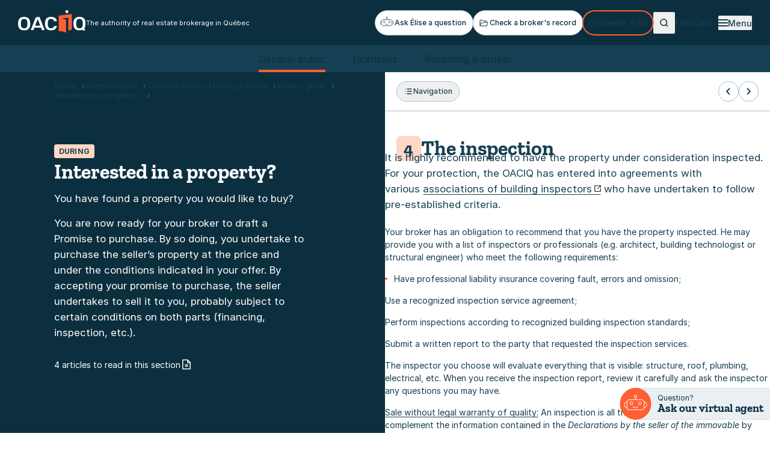

--- FILE ---
content_type: text/html; charset=utf-8
request_url: https://www.oaciq.com/en/general-public/buying/buyers-guide/buyer-during-a-property-interest-you/buyer-the-inspection/
body_size: 43049
content:
<!doctype html>
<html lang="en">
<head>
    <meta charset="utf-8">
    <meta name="viewport" content="width=device-width, initial-scale=1, minimum-scale=1, user-scalable=yes">
    <meta http-equiv="x-ua-compatible" content="ie=edge">
    <meta name="format-detection" content="telephone=no">
    

    

    <link href="/dist/didomi.css?v=639051404541240221" rel="stylesheet">
<link href="/dist/drawer.css?v=639051404541240221" rel="stylesheet">
<link href="/dist/site-search.css?v=639051404541240221" rel="stylesheet">

    <link href="/dist/utilities.css?v=639051404541240221" rel="stylesheet">

    

    

<title>The inspection | OACIQ</title>



<meta property="og:site_name" content="OACIQ" />
<meta property="og:url" content="https://www.oaciq.com/en/general-public/buying/buyers-guide/buyer-during-a-property-interest-you/buyer-the-inspection/" />
<meta property="og:type" content="website" />

    <meta property="og:title" content="The inspection | OACIQ" />

    

<link rel="icon" type="image/svg+xml" href="https://www.oaciq.com/public/oaciq/favicon/favicon.svg">
<link rel="apple-touch-icon" sizes="180x180" href="https://www.oaciq.com/public/oaciq/favicon/apple-touch-icon.png">
<link rel="icon" type="image/png" sizes="32x32" href="https://www.oaciq.com/public/oaciq/favicon/favicon-32x32.png">
<link rel="icon" type="image/png" sizes="16x16" href="https://www.oaciq.com/public/oaciq/favicon/favicon-16x16.png">
<link rel="manifest" href="https://www.oaciq.com/public/oaciq/favicon/site.webmanifest">
<meta name="application-name" content="OACIQ" />



    

    <!-- Google tag (gtag.js) -->
    <script type="text/javascript" async src="https://www.googletagmanager.com/gtag/js?id=G-SJ35FCRYGZ" nonce="rDSynh6egUbqDjsDYKHHNQ=="></script>
    <script type="text/javascript" nonce="rDSynh6egUbqDjsDYKHHNQ==">window.dataLayer = window.dataLayer || []; function gtag() { dataLayer.push(arguments); } gtag('js', new Date()); gtag('config', 'G-SJ35FCRYGZ');</script>



    

        <link rel="canonical" href="https://www.oaciq.com/en/general-public/buying/buyers-guide/buyer-during-a-property-interest-you/buyer-the-inspection/">
        <link rel="alternate" hreflang="fr" href="https://www.oaciq.com/fr/grand-public/acheter/guide-acheteur/acheteur-pendant-une-propriete-vous-interesse/acheteur-linspection/" />
        <link rel="alternate" hreflang="en" href="https://www.oaciq.com/en/general-public/buying/buyers-guide/buyer-during-a-property-interest-you/buyer-the-inspection/" />


    <script async defer src="https://challenges.cloudflare.com/turnstile/v0/api.js"></script>

<script type="text/javascript">!function(T,l,y){var S=T.location,k="script",D="instrumentationKey",C="ingestionendpoint",I="disableExceptionTracking",E="ai.device.",b="toLowerCase",w="crossOrigin",N="POST",e="appInsightsSDK",t=y.name||"appInsights";(y.name||T[e])&&(T[e]=t);var n=T[t]||function(d){var g=!1,f=!1,m={initialize:!0,queue:[],sv:"5",version:2,config:d};function v(e,t){var n={},a="Browser";return n[E+"id"]=a[b](),n[E+"type"]=a,n["ai.operation.name"]=S&&S.pathname||"_unknown_",n["ai.internal.sdkVersion"]="javascript:snippet_"+(m.sv||m.version),{time:function(){var e=new Date;function t(e){var t=""+e;return 1===t.length&&(t="0"+t),t}return e.getUTCFullYear()+"-"+t(1+e.getUTCMonth())+"-"+t(e.getUTCDate())+"T"+t(e.getUTCHours())+":"+t(e.getUTCMinutes())+":"+t(e.getUTCSeconds())+"."+((e.getUTCMilliseconds()/1e3).toFixed(3)+"").slice(2,5)+"Z"}(),iKey:e,name:"Microsoft.ApplicationInsights."+e.replace(/-/g,"")+"."+t,sampleRate:100,tags:n,data:{baseData:{ver:2}}}}var h=d.url||y.src;if(h){function a(e){var t,n,a,i,r,o,s,c,u,p,l;g=!0,m.queue=[],f||(f=!0,t=h,s=function(){var e={},t=d.connectionString;if(t)for(var n=t.split(";"),a=0;a<n.length;a++){var i=n[a].split("=");2===i.length&&(e[i[0][b]()]=i[1])}if(!e[C]){var r=e.endpointsuffix,o=r?e.location:null;e[C]="https://"+(o?o+".":"")+"dc."+(r||"services.visualstudio.com")}return e}(),c=s[D]||d[D]||"",u=s[C],p=u?u+"/v2/track":d.endpointUrl,(l=[]).push((n="SDK LOAD Failure: Failed to load Application Insights SDK script (See stack for details)",a=t,i=p,(o=(r=v(c,"Exception")).data).baseType="ExceptionData",o.baseData.exceptions=[{typeName:"SDKLoadFailed",message:n.replace(/\./g,"-"),hasFullStack:!1,stack:n+"\nSnippet failed to load ["+a+"] -- Telemetry is disabled\nHelp Link: https://go.microsoft.com/fwlink/?linkid=2128109\nHost: "+(S&&S.pathname||"_unknown_")+"\nEndpoint: "+i,parsedStack:[]}],r)),l.push(function(e,t,n,a){var i=v(c,"Message"),r=i.data;r.baseType="MessageData";var o=r.baseData;return o.message='AI (Internal): 99 message:"'+("SDK LOAD Failure: Failed to load Application Insights SDK script (See stack for details) ("+n+")").replace(/\"/g,"")+'"',o.properties={endpoint:a},i}(0,0,t,p)),function(e,t){if(JSON){var n=T.fetch;if(n&&!y.useXhr)n(t,{method:N,body:JSON.stringify(e),mode:"cors"});else if(XMLHttpRequest){var a=new XMLHttpRequest;a.open(N,t),a.setRequestHeader("Content-type","application/json"),a.send(JSON.stringify(e))}}}(l,p))}function i(e,t){f||setTimeout(function(){!t&&m.core||a()},500)}var e=function(){var n=l.createElement(k);n.src=h;var e=y[w];return!e&&""!==e||"undefined"==n[w]||(n[w]=e),n.onload=i,n.onerror=a,n.onreadystatechange=function(e,t){"loaded"!==n.readyState&&"complete"!==n.readyState||i(0,t)},n}();y.ld<0?l.getElementsByTagName("head")[0].appendChild(e):setTimeout(function(){l.getElementsByTagName(k)[0].parentNode.appendChild(e)},y.ld||0)}try{m.cookie=l.cookie}catch(p){}function t(e){for(;e.length;)!function(t){m[t]=function(){var e=arguments;g||m.queue.push(function(){m[t].apply(m,e)})}}(e.pop())}var n="track",r="TrackPage",o="TrackEvent";t([n+"Event",n+"PageView",n+"Exception",n+"Trace",n+"DependencyData",n+"Metric",n+"PageViewPerformance","start"+r,"stop"+r,"start"+o,"stop"+o,"addTelemetryInitializer","setAuthenticatedUserContext","clearAuthenticatedUserContext","flush"]),m.SeverityLevel={Verbose:0,Information:1,Warning:2,Error:3,Critical:4};var s=(d.extensionConfig||{}).ApplicationInsightsAnalytics||{};if(!0!==d[I]&&!0!==s[I]){var c="onerror";t(["_"+c]);var u=T[c];T[c]=function(e,t,n,a,i){var r=u&&u(e,t,n,a,i);return!0!==r&&m["_"+c]({message:e,url:t,lineNumber:n,columnNumber:a,error:i}),r},d.autoExceptionInstrumented=!0}return m}(y.cfg);function a(){y.onInit&&y.onInit(n)}(T[t]=n).queue&&0===n.queue.length?(n.queue.push(a),n.trackPageView({})):a()}(window,document,{
src: "https://js.monitor.azure.com/scripts/b/ai.2.min.js", // The SDK URL Source
crossOrigin: "anonymous", 
cfg: { // Application Insights Configuration
    connectionString: 'InstrumentationKey=e193584d-8bfd-4ee0-9264-61f5c500756a;IngestionEndpoint=https://canadacentral-1.in.applicationinsights.azure.com/;LiveEndpoint=https://canadacentral.livediagnostics.monitor.azure.com/;ApplicationId=dd6d04c0-b8ea-43a2-af71-6e624bf8f88f'
}});</script></head>
<body class="overflow-x-hidden oaciq" data-environment="Production" data-doc-type="GuideArticlePage" data-search-doc-lang="en" data-search-doc-type="Page" data-search-doc-id="300154" data-search-doc-date="January 20, 2025">


    

    <script type="text/javascript">
        (function () {
            (function (e, r) {
                var t = document.createElement("link"); t.rel = "preconnect"; t.as = "script";
                var n = document.createElement("link"); n.rel = "dns-prefetch"; n.as = "script";
                var i = document.createElement("script");
                i.id = "spcloader";
                i.type = "text/javascript";
                i["async"] = true;
                i.charset = "utf-8";
                var o = "https://sdk.privacy-center.org/" + e + "/loader.js?target_type=notice&target=" + r;
                if (window.didomiConfig && window.didomiConfig.user) {
                    var a = window.didomiConfig.user;
                    var c = a.country;
                    var d = a.region;
                    if (c) {
                        o = o + "&country=" + c;
                        if (d) {
                            o = o + "&region=" + d
                        }
                    }
                }
                t.href = "https://sdk.privacy-center.org/";
                n.href = "https://sdk.privacy-center.org/";
                i.src = o;
                var s = document.getElementsByTagName("script")[0];
                s.parentNode.insertBefore(t, s);
                s.parentNode.insertBefore(n, s);
                s.parentNode.insertBefore(i, s)
            })("9035045c-42e8-4604-a104-39a6eb3bacf6", "4P6HPHAP")
        })();
        window.didomiConfig = { languages: { enabled: ['en'], default: 'fr' } };
    </script>
 
    

    <!-- Google Tag Manager -->
    <noscript>
        <iframe src="//www.googletagmanager.com/ns.html?id=GTM-NZVK7QW" height="0" width="0" style="display: none; visibility: hidden"></iframe>
    </noscript>
    <script type="text/javascript" nonce="rDSynh6egUbqDjsDYKHHNQ==">
        (function (w, d, s, l, i) {
            w[l] = w[l] || [];
            w[l].push({
                'gtm.start':
                    new Date().getTime(),
                event: 'gtm.js'
            });
            var f = d.getElementsByTagName(s)[0],
                j = d.createElement(s),
                dl = l != 'dataLayer' ? '&l=' + l : '';
            j.async = true;
            j.nonce = "rDSynh6egUbqDjsDYKHHNQ=="
            j.src =
                '//www.googletagmanager.com/gtm.js?id=' + i + dl;
            f.parentNode.insertBefore(j, f);
        })(window, document, 'script', 'dataLayer', 'GTM-NZVK7QW');
    </script>
    <!-- End Google Tag Manager -->










<div>
    
    

    


<a class="bg-white rounded-sm text-black inline-block opacity-0 left-1/2 py-2 px-4 absolute -translate-x-1/2 motion-safe:-translate-y-full motion-reduce:translate-y-1 z-[60] transition duration-200 ease-in-out focus:translate-y-1 focus:opacity-100 h-focus-state h-active-state print:hidden" href="#main" data-search="exclude-content">
    Skip to content
</a>

    <header class="relative bg-theme-header h-include-margin h-header-height print:bg-white" data-site-header data-search="exclude-content">

        <div class="dark bg-umb-header-bg relative z-50 flex gap-x-4 items-center px-section xs:px-8 xl:px-12 py-1 h-header-top-height border-b-[calc(var(--pf-umb-header-bs))] border-umb-header-bc print:block print:border-0 print:px-0 print:bg-white">
                <a href="/en/"
                   class="w-[113px] h-[46px] basis-1/2 flex items-center justify-center text-center md:basis-auto order-1 md:order-0 rounded-sm inline-block rounded-sm h-focus-state h-active-state no-print-link">
                    <img height="40" width="113" class="inline max-w-full h-auto print:hidden relative -top-0.5" src="/dist/assets/logos/logo-oaciq-white.svg" alt="Home" />
                    <img height="40" width="113" class="hidden print:inline max-w-full h-auto" src="/dist/assets/logos/logo-oaciq-rgb.svg" alt="" />
                </a>

                <p class="hidden mb-0 text-p4 lg:block order-1 max-w-80">The authority of real estate brokerage in Qu&#xE9;bec</p>

            <div class="hidden md:flex order-2 md:ml-auto gap-x-4 shrink-0 print:hidden">
                

    <div class="hidden md:block">
        <a class="pf-button pf-button--sm pf-transition-btn rounded-full min-h-12 md:min-h-0 text-center flex items-center gap-x-1.5 h-focus-state h-focus-state--offset text-primary-darkest before:border before:border-primary-tint before:bg-white hover:before:border-primary-main hover:before:bg-primary-wash active:before:border-black active:text-black" href="/en/info-oaciq-virtual-agent/">
            <svg class="shrink-0 fill-current w-6 relative -top-0.5 -ml-1 mr-0.5" xmlns="http://www.w3.org/2000/svg" width="42" height="29" viewBox="0 0 42 29" fill="none" aria-hidden="true">
                <path d="M29.2654 19.0202C27.5424 19.0202 26.1406 17.6228 26.1406 15.9052C26.1406 14.1875 27.5424 12.7901 29.2654 12.7901C30.9885 12.7901 32.3903 14.1875 32.3903 15.9052C32.3903 17.6228 30.9885 19.0202 29.2654 19.0202ZM29.2654 13.8819C28.146 13.8819 27.2406 14.7892 27.2406 15.9003C27.2406 17.0115 28.1508 17.9188 29.2654 17.9188C30.3801 17.9188 31.2902 17.0115 31.2902 15.9003C31.2902 14.7892 30.3801 13.8819 29.2654 13.8819Z" />
                <path d="M13.1482 19.0202C11.4252 19.0202 10.0234 17.6228 10.0234 15.9052C10.0234 14.1875 11.4252 12.7901 13.1482 12.7901C14.8713 12.7901 16.2731 14.1875 16.2731 15.9052C16.2731 17.6228 14.8713 19.0202 13.1482 19.0202ZM13.1482 13.8819C12.0288 13.8819 11.1234 14.7892 11.1234 15.9003C11.1234 17.0115 12.0336 17.9188 13.1482 17.9188C14.2629 17.9188 15.173 17.0115 15.173 15.9003C15.173 14.7892 14.2629 13.8819 13.1482 13.8819Z" />
                <path d="M20.9591 24.9495C18.9781 24.9495 17.1139 23.9888 15.9604 22.3779C15.7852 22.1304 15.8436 21.7908 16.0918 21.6113C16.34 21.4366 16.6807 21.4948 16.8608 21.7374C17.8051 23.0572 19.3383 23.8481 20.9591 23.8481C22.5799 23.8481 24.191 23.0232 25.1304 21.6355C25.3007 21.3832 25.6415 21.3201 25.8946 21.49C26.1477 21.6598 26.2109 21.9994 26.0406 22.2518C24.8968 23.9403 22.9985 24.9447 20.9591 24.9447V24.9495Z" />
                <path d="M32.461 28.7778H9.53599C6.80543 28.7778 4.58594 26.5652 4.58594 23.8432V13.5762C4.58594 10.8541 6.80543 8.64157 9.53599 8.64157H32.461C35.1916 8.64157 37.4111 10.8541 37.4111 13.5762V23.8432C37.4111 26.5652 35.1916 28.7778 32.461 28.7778ZM9.53599 9.73329C7.41384 9.73329 5.68595 11.4558 5.68595 13.5713V23.8383C5.68595 25.9538 7.41384 27.6763 9.53599 27.6763H32.461C34.5832 27.6763 36.311 25.9538 36.311 23.8383V13.5713C36.311 11.4558 34.5832 9.73329 32.461 9.73329H9.53599Z" />
                <path d="M21.5492 5.20148H20.4492V8.57854H21.5492V5.20148Z" />
                <path d="M20.9986 5.74973C19.407 5.74973 18.1172 4.45908 18.1172 2.87729C18.1172 1.29551 19.4119 0.00485229 20.9986 0.00485229C22.5854 0.00485229 23.8801 1.29551 23.8801 2.87729C23.8801 4.45908 22.5854 5.74973 20.9986 5.74973ZM20.9986 1.09657C20.0154 1.09657 19.2172 1.89232 19.2172 2.87244C19.2172 3.85256 20.0154 4.64831 20.9986 4.64831C21.9818 4.64831 22.7801 3.85256 22.7801 2.87244C22.7801 1.89232 21.9818 1.09657 20.9986 1.09657Z" />
                <path d="M0.550006 19.4812C0.248233 19.4812 0 19.2337 0 18.9329V15.5995C0 15.4006 0.107081 15.221 0.277437 15.124L4.40978 12.7901C4.67262 12.6397 5.00846 12.7319 5.15935 12.9988C5.31023 13.2608 5.21775 13.5956 4.95005 13.746L1.10001 15.9246V18.9377C1.10001 19.2386 0.851779 19.486 0.550006 19.486V19.4812Z" />
                <path d="M4.67748 24.702C4.585 24.702 4.49253 24.6778 4.40491 24.6292L0.277437 22.2905C0.107081 22.1935 0 22.0091 0 21.815V18.4816C0 18.1808 0.248233 17.9333 0.550006 17.9333C0.851779 17.9333 1.10001 18.1808 1.10001 18.4816V21.4948L4.95005 23.6734C5.21289 23.8238 5.30537 24.1586 5.15935 24.4206C5.05713 24.6001 4.87218 24.6972 4.68235 24.6972L4.67748 24.702Z" />
                <path d="M37.3189 24.7021C37.129 24.7021 36.9392 24.6002 36.8419 24.4255C36.691 24.1635 36.7835 23.8287 37.0512 23.6783L40.9012 21.4997V18.4865C40.9012 18.1857 41.1494 17.9382 41.4512 17.9382C41.753 17.9382 42.0012 18.1857 42.0012 18.4865V21.8199C42.0012 22.0188 41.8941 22.1984 41.7238 22.2954L37.5914 24.6293C37.5038 24.6778 37.4113 24.7021 37.3189 24.7021Z" />
                <path d="M41.448 19.4812C41.1462 19.4812 40.898 19.2337 40.898 18.9329V15.9198L37.048 13.7412C36.7851 13.5907 36.6927 13.256 36.8387 12.9939C36.9896 12.7319 37.3254 12.6397 37.5882 12.7853L41.7206 15.1192C41.8909 15.2162 41.998 15.4006 41.998 15.5947V18.9281C41.998 19.2289 41.7498 19.4763 41.448 19.4763V19.4812Z" />
            </svg>
            Ask &#xC9;lise a question
        </a>
    </div>
    <a class="pf-button pf-button--sm pf-transition-btn rounded-full min-h-12 md:min-h-0 text-center flex items-center gap-x-1.5 h-focus-state h-focus-state--offset text-primary-darkest before:border before:border-primary-tint before:bg-white hover:before:border-primary-main hover:before:bg-primary-wash active:before:border-black active:text-black" href="https://registre.oaciq.com/en/">
        <svg class="-ml-1 block stroke-current" width="20" height="20" viewBox="0 0 20 20" fill="none" xmlns="http://www.w3.org/2000/svg" aria-hidden="true">
    <path d="M4 15V6C4 5.86739 4.05268 5.74021 4.14645 5.64645C4.24021 5.55268 4.36739 5.5 4.5 5.5H7.83125C7.93936 5.50044 8.04449 5.53549 8.13125 5.6L9.86875 6.9C9.95551 6.96451 10.0606 6.99956 10.1687 7H14.5C14.6326 7 14.7598 7.05268 14.8536 7.14645C14.9473 7.24021 15 7.36739 15 7.5V9" stroke-linejoin="round" />
    <path d="M4 15L5.875 10.3125C5.91157 10.2198 5.97531 10.1404 6.05785 10.0846C6.1404 10.0289 6.23788 9.99935 6.3375 10H9.35C9.44743 9.99896 9.54265 9.97083 9.625 9.91875L10.875 9.08125C10.9574 9.02917 11.0526 9.00104 11.15 9H16.3062C16.3853 8.99999 16.4633 9.01874 16.5337 9.05469C16.6041 9.09065 16.665 9.14279 16.7113 9.20683C16.7577 9.27088 16.7882 9.34501 16.8003 9.42313C16.8125 9.50125 16.806 9.58115 16.7812 9.65625L15 15H4Z" stroke-linejoin="round" />
</svg>
       

        Check a broker&#x27;s record
    </a>
    <a class="pf-button pf-button--sm pf-transition-btn rounded-full min-h-12 md:min-h-0 text-center flex items-center gap-x-1.5 h-focus-state h-focus-state--offset text-primary-shade dark:text-white before:border-2 before:border-secondary-main before:bg-transparent hover:before:bg-primary-wash dark:hover:before:bg-white hover:before:border-secondary-main hover:text-primary-shade dark:hover:text-primary-shade print:bg-white print:text-primary-shade active:before:bg-primary-wash active:before:border-primary-main active:text-black" href="https://synbad.com/en/login" target="_blank">
        <svg class="-ml-1 block stroke-current" width="16" height="16" viewBox="0 0 16 16" fill="none" xmlns="http://www.w3.org/2000/svg" aria-hidden="true">
            <path d="M13 5.5H3C2.72386 5.5 2.5 5.72386 2.5 6V13C2.5 13.2761 2.72386 13.5 3 13.5H13C13.2761 13.5 13.5 13.2761 13.5 13V6C13.5 5.72386 13.2761 5.5 13 5.5Z" />
            <path d="M5.75 5.5V3.25C5.75 2.65326 5.98705 2.08097 6.40901 1.65901C6.83097 1.23705 7.40326 1 8 1C8.59674 1 9.16903 1.23705 9.59099 1.65901C10.0129 2.08097 10.25 2.65326 10.25 3.25V5.5" />
            <path d="M8 10.125C8.34518 10.125 8.625 9.84518 8.625 9.5C8.625 9.15482 8.34518 8.875 8 8.875C7.65482 8.875 7.375 9.15482 7.375 9.5C7.375 9.84518 7.65482 10.125 8 10.125Z" />
        </svg>
        Brokers&#x27; Area
    </a>

            </div>

                <button class="group relative text-primary-darkest dark:text-white order-0 basis-1/4 shrink-0 md:basis-auto md:order-3 h-extend-cursor-area h-extend-cursor-area--square rounded-sm h-focus-state h-active-state print:hidden" type="button" data-header-search-btn>
                    <svg class="stroke-current motion-safe:group-hover:scale-125 motion-reduce:group-hover:dark:opacity-80 transition duration-300 ease-in-out" width="36" height="36" viewBox="0 0 36 36" fill="none" xmlns="http://www.w3.org/2000/svg" aria-label="Search">
                        <path d="M17.25 22.5C20.1495 22.5 22.5 20.1495 22.5 17.25C22.5 14.3505 20.1495 12 17.25 12C14.3505 12 12 14.3505 12 17.25C12 20.1495 14.3505 22.5 17.25 22.5Z" stroke-width="1.5" />
                        <path d="M20.9629 20.9625L24.0004 24" stroke-width="1.5" />
                    </svg>
                </button>

            <div class="hidden md:block order-4 mr-3">
                

        <a class="pf-transition-link group text-primary-shade dark:text-white pf-button pf-button--sm pf-button--link h-focus-state h-focus-state--offset h-active-state" href="/fr/grand-public/acheter/guide-acheteur/acheteur-pendant-une-propriete-vous-interesse/acheteur-linspection/">

            <span class="group-hover:bg-visible-line pf-button-label">Fran&#xE7;ais</span>
        </a>

            </div>


            <div class="order-5 basis-1/4 shrink-0 md:basis-auto flex justify-end print:hidden">
                
<button class="md:hidden group flex gap-x-2.5 items-center font-medium text-primary-shade dark:text-white rounded-sm transition-opacity duration-200 ease-in-out hover:opacity-80 h-focus-state h-focus-state--offset h-active-state"
        data-menu-toggle-mobile
        data-menu-open-label="Open menu"
        data-menu-close-label="Close menu">
    <span class="pf-animation-burger">
        <span class="pf-animation-burger__btn pf-animation-burger__btn--not-active" data-menu-toggle-icon>
            <span class="pf-animation-burger__line"></span>
            <span class="pf-animation-burger__line"></span>
            <span class="pf-animation-burger__line"></span>
        </span>
    </span>
    <span class="pf-button-label group-hover:bg-visible-line inline-block pt-0.5" aria-hidden="true">Menu</span>
    <span class="sr-only" data-menu-toggle-label></span>
</button>
<button class="hidden group md:flex gap-x-2.5 items-center font-medium text-primary-shade dark:text-white rounded-sm transition-opacity duration-200 ease-in-out hover:opacity-80 h-focus-state h-focus-state--offset h-active-state"
        data-menu-toggle-desktop
        data-menu-open-label="Open menu"
        data-menu-close-label="Close menu">
    <span class="pf-animation-burger">
        <span class="pf-animation-burger__btn pf-animation-burger__btn--not-active" data-menu-toggle-icon>
            <span class="pf-animation-burger__line"></span>
            <span class="pf-animation-burger__line"></span>
            <span class="pf-animation-burger__line"></span>
        </span>
    </span>
    <span class="pf-button-label group-hover:bg-visible-line inline-block pt-0.5" aria-hidden="true">Menu</span>
    <span class="sr-only" data-menu-toggle-label></span>
</button>
            </div>
        </div>

        <div class="dark bg-umb-sub-header-bg relative z-50 flex h-header-bottom-height w-full overflow-x-auto xs:justify-center px-section xs:px-8 xl:px-12">
            <div class="md:hidden flex gap-x-4 shrink-0 items-center">
                

    <div class="hidden md:block">
        <a class="pf-button pf-button--sm pf-transition-btn rounded-full min-h-12 md:min-h-0 text-center flex items-center gap-x-1.5 h-focus-state h-focus-state--offset text-primary-darkest before:border before:border-primary-tint before:bg-white hover:before:border-primary-main hover:before:bg-primary-wash active:before:border-black active:text-black" href="/en/info-oaciq-virtual-agent/">
            <svg class="shrink-0 fill-current w-6 relative -top-0.5 -ml-1 mr-0.5" xmlns="http://www.w3.org/2000/svg" width="42" height="29" viewBox="0 0 42 29" fill="none" aria-hidden="true">
                <path d="M29.2654 19.0202C27.5424 19.0202 26.1406 17.6228 26.1406 15.9052C26.1406 14.1875 27.5424 12.7901 29.2654 12.7901C30.9885 12.7901 32.3903 14.1875 32.3903 15.9052C32.3903 17.6228 30.9885 19.0202 29.2654 19.0202ZM29.2654 13.8819C28.146 13.8819 27.2406 14.7892 27.2406 15.9003C27.2406 17.0115 28.1508 17.9188 29.2654 17.9188C30.3801 17.9188 31.2902 17.0115 31.2902 15.9003C31.2902 14.7892 30.3801 13.8819 29.2654 13.8819Z" />
                <path d="M13.1482 19.0202C11.4252 19.0202 10.0234 17.6228 10.0234 15.9052C10.0234 14.1875 11.4252 12.7901 13.1482 12.7901C14.8713 12.7901 16.2731 14.1875 16.2731 15.9052C16.2731 17.6228 14.8713 19.0202 13.1482 19.0202ZM13.1482 13.8819C12.0288 13.8819 11.1234 14.7892 11.1234 15.9003C11.1234 17.0115 12.0336 17.9188 13.1482 17.9188C14.2629 17.9188 15.173 17.0115 15.173 15.9003C15.173 14.7892 14.2629 13.8819 13.1482 13.8819Z" />
                <path d="M20.9591 24.9495C18.9781 24.9495 17.1139 23.9888 15.9604 22.3779C15.7852 22.1304 15.8436 21.7908 16.0918 21.6113C16.34 21.4366 16.6807 21.4948 16.8608 21.7374C17.8051 23.0572 19.3383 23.8481 20.9591 23.8481C22.5799 23.8481 24.191 23.0232 25.1304 21.6355C25.3007 21.3832 25.6415 21.3201 25.8946 21.49C26.1477 21.6598 26.2109 21.9994 26.0406 22.2518C24.8968 23.9403 22.9985 24.9447 20.9591 24.9447V24.9495Z" />
                <path d="M32.461 28.7778H9.53599C6.80543 28.7778 4.58594 26.5652 4.58594 23.8432V13.5762C4.58594 10.8541 6.80543 8.64157 9.53599 8.64157H32.461C35.1916 8.64157 37.4111 10.8541 37.4111 13.5762V23.8432C37.4111 26.5652 35.1916 28.7778 32.461 28.7778ZM9.53599 9.73329C7.41384 9.73329 5.68595 11.4558 5.68595 13.5713V23.8383C5.68595 25.9538 7.41384 27.6763 9.53599 27.6763H32.461C34.5832 27.6763 36.311 25.9538 36.311 23.8383V13.5713C36.311 11.4558 34.5832 9.73329 32.461 9.73329H9.53599Z" />
                <path d="M21.5492 5.20148H20.4492V8.57854H21.5492V5.20148Z" />
                <path d="M20.9986 5.74973C19.407 5.74973 18.1172 4.45908 18.1172 2.87729C18.1172 1.29551 19.4119 0.00485229 20.9986 0.00485229C22.5854 0.00485229 23.8801 1.29551 23.8801 2.87729C23.8801 4.45908 22.5854 5.74973 20.9986 5.74973ZM20.9986 1.09657C20.0154 1.09657 19.2172 1.89232 19.2172 2.87244C19.2172 3.85256 20.0154 4.64831 20.9986 4.64831C21.9818 4.64831 22.7801 3.85256 22.7801 2.87244C22.7801 1.89232 21.9818 1.09657 20.9986 1.09657Z" />
                <path d="M0.550006 19.4812C0.248233 19.4812 0 19.2337 0 18.9329V15.5995C0 15.4006 0.107081 15.221 0.277437 15.124L4.40978 12.7901C4.67262 12.6397 5.00846 12.7319 5.15935 12.9988C5.31023 13.2608 5.21775 13.5956 4.95005 13.746L1.10001 15.9246V18.9377C1.10001 19.2386 0.851779 19.486 0.550006 19.486V19.4812Z" />
                <path d="M4.67748 24.702C4.585 24.702 4.49253 24.6778 4.40491 24.6292L0.277437 22.2905C0.107081 22.1935 0 22.0091 0 21.815V18.4816C0 18.1808 0.248233 17.9333 0.550006 17.9333C0.851779 17.9333 1.10001 18.1808 1.10001 18.4816V21.4948L4.95005 23.6734C5.21289 23.8238 5.30537 24.1586 5.15935 24.4206C5.05713 24.6001 4.87218 24.6972 4.68235 24.6972L4.67748 24.702Z" />
                <path d="M37.3189 24.7021C37.129 24.7021 36.9392 24.6002 36.8419 24.4255C36.691 24.1635 36.7835 23.8287 37.0512 23.6783L40.9012 21.4997V18.4865C40.9012 18.1857 41.1494 17.9382 41.4512 17.9382C41.753 17.9382 42.0012 18.1857 42.0012 18.4865V21.8199C42.0012 22.0188 41.8941 22.1984 41.7238 22.2954L37.5914 24.6293C37.5038 24.6778 37.4113 24.7021 37.3189 24.7021Z" />
                <path d="M41.448 19.4812C41.1462 19.4812 40.898 19.2337 40.898 18.9329V15.9198L37.048 13.7412C36.7851 13.5907 36.6927 13.256 36.8387 12.9939C36.9896 12.7319 37.3254 12.6397 37.5882 12.7853L41.7206 15.1192C41.8909 15.2162 41.998 15.4006 41.998 15.5947V18.9281C41.998 19.2289 41.7498 19.4763 41.448 19.4763V19.4812Z" />
            </svg>
            Ask &#xC9;lise a question
        </a>
    </div>
    <a class="pf-button pf-button--sm pf-transition-btn rounded-full min-h-12 md:min-h-0 text-center flex items-center gap-x-1.5 h-focus-state h-focus-state--offset text-primary-darkest before:border before:border-primary-tint before:bg-white hover:before:border-primary-main hover:before:bg-primary-wash active:before:border-black active:text-black" href="https://registre.oaciq.com/en/">
        <svg class="-ml-1 block stroke-current" width="20" height="20" viewBox="0 0 20 20" fill="none" xmlns="http://www.w3.org/2000/svg" aria-hidden="true">
    <path d="M4 15V6C4 5.86739 4.05268 5.74021 4.14645 5.64645C4.24021 5.55268 4.36739 5.5 4.5 5.5H7.83125C7.93936 5.50044 8.04449 5.53549 8.13125 5.6L9.86875 6.9C9.95551 6.96451 10.0606 6.99956 10.1687 7H14.5C14.6326 7 14.7598 7.05268 14.8536 7.14645C14.9473 7.24021 15 7.36739 15 7.5V9" stroke-linejoin="round" />
    <path d="M4 15L5.875 10.3125C5.91157 10.2198 5.97531 10.1404 6.05785 10.0846C6.1404 10.0289 6.23788 9.99935 6.3375 10H9.35C9.44743 9.99896 9.54265 9.97083 9.625 9.91875L10.875 9.08125C10.9574 9.02917 11.0526 9.00104 11.15 9H16.3062C16.3853 8.99999 16.4633 9.01874 16.5337 9.05469C16.6041 9.09065 16.665 9.14279 16.7113 9.20683C16.7577 9.27088 16.7882 9.34501 16.8003 9.42313C16.8125 9.50125 16.806 9.58115 16.7812 9.65625L15 15H4Z" stroke-linejoin="round" />
</svg>
       

        Check a broker&#x27;s record
    </a>
    <a class="pf-button pf-button--sm pf-transition-btn rounded-full min-h-12 md:min-h-0 text-center flex items-center gap-x-1.5 h-focus-state h-focus-state--offset text-primary-shade dark:text-white before:border-2 before:border-secondary-main before:bg-transparent hover:before:bg-primary-wash dark:hover:before:bg-white hover:before:border-secondary-main hover:text-primary-shade dark:hover:text-primary-shade print:bg-white print:text-primary-shade active:before:bg-primary-wash active:before:border-primary-main active:text-black" href="https://synbad.com/en/login" target="_blank">
        <svg class="-ml-1 block stroke-current" width="16" height="16" viewBox="0 0 16 16" fill="none" xmlns="http://www.w3.org/2000/svg" aria-hidden="true">
            <path d="M13 5.5H3C2.72386 5.5 2.5 5.72386 2.5 6V13C2.5 13.2761 2.72386 13.5 3 13.5H13C13.2761 13.5 13.5 13.2761 13.5 13V6C13.5 5.72386 13.2761 5.5 13 5.5Z" />
            <path d="M5.75 5.5V3.25C5.75 2.65326 5.98705 2.08097 6.40901 1.65901C6.83097 1.23705 7.40326 1 8 1C8.59674 1 9.16903 1.23705 9.59099 1.65901C10.0129 2.08097 10.25 2.65326 10.25 3.25V5.5" />
            <path d="M8 10.125C8.34518 10.125 8.625 9.84518 8.625 9.5C8.625 9.15482 8.34518 8.875 8 8.875C7.65482 8.875 7.375 9.15482 7.375 9.5C7.375 9.84518 7.65482 10.125 8 10.125Z" />
        </svg>
        Brokers&#x27; Area
    </a>

            </div>
            <div class="hidden md:flex h-full">
                


    <nav aria-label="Quick Links">
        <ul class="h-full flex items-center justify-center space-x-8 lg:space-x-12 mb-0">
                <li class="h-full">
                    <a class="cursor-default block h-full text-[16px] text-primary-darkest dark:text-white group relative h-focus-state h-focus-state--offset h-active-state" href="/en/general-public/">
                        <span class="h-full flex items-center bg-visible-line-lg no-underline bg-gradient-to-l from-secondary-main to-secondary-main bg-no-repeat bg-left-bottom">
                            General public
                        </span>
                    </a>
                </li>
                <li class="h-full">
                    <a class=" block h-full text-[16px] text-primary-darkest dark:text-white group relative h-focus-state h-focus-state--offset h-active-state" href="/en/broker/">
                        <span class="h-full flex items-center bg-invisible-line-lg motion-safe:transition-bg-size motion-safe:duration-300 motion-safe:ease-out group-hover:bg-visible-line-lg no-underline bg-gradient-to-l from-secondary-main to-secondary-main bg-no-repeat bg-left-bottom">
                            Licensees
                        </span>
                    </a>
                </li>
                <li class="h-full">
                    <a class=" block h-full text-[16px] text-primary-darkest dark:text-white group relative h-focus-state h-focus-state--offset h-active-state" href="/en/becoming-broker/">
                        <span class="h-full flex items-center bg-invisible-line-lg motion-safe:transition-bg-size motion-safe:duration-300 motion-safe:ease-out group-hover:bg-visible-line-lg no-underline bg-gradient-to-l from-secondary-main to-secondary-main bg-no-repeat bg-left-bottom">
                            Becoming a broker
                        </span>
                    </a>
                </li>
        </ul>
    </nav>

            </div>
        </div>

        <div class="hidden opacity-0 fixed inset-0 h-full w-full bg-umb-header-bg/20 z-10 transition-opacity duration-500 ease-in-out" data-backdrop></div>
        

<div class="hidden md:hidden absolute z-40 inset-x-0 top-header-height w-full max-h-[calc(100dvh-var(--pf-header-height))] bg-white -translate-y-full motion-reduce:opacity-0 motion-safe:transition motion-safe:duration-500 motion-safe:ease-in-out motion-reduce:transition-opacity motion-reduce:duration-500" data-menu-mobile>
    <div class="h-[calc(100dvh-var(--pf-header-height))] overflow-auto">
        <div class="mb-6">
            
<div id="search-box-top" class="@container z-20 bg-primary-wash md:rounded-lg p-section xs:px-8 xs:py-6 sm:p-6 flex items-center" data-search="exclude-content">
    <input type="search"
           id="ss360-searchBox-top"
           name="query"
           aria-label="Search"
           placeholder="What are you looking for?"
           class="pf-input-search min-w-0 grow bg-white border border-primary-main rounded-lg p-4 text-h5 mr-4 focus:outline-none focus:ring-1 focus:ring-primary-main"
           data-search-input />

    <button id="ss360-searchButton-top" class="text-primary-main h-extend-cursor-area h-extend-cursor-area--square inline-block relative motion-safe:hover:scale-110 motion-reduce:hover:opacity-80 transition duration-300 ease-in-out rounded-sm h-focus-state h-active-state" type="submit" data-search-submit>
        <svg class="stroke-current" width="24" height="25" viewBox="0 0 24 25" fill="none" xmlns="http://www.w3.org/2000/svg" aria-label="Search">
            <path d="M10.875 19.25C15.2242 19.25 18.75 15.7242 18.75 11.375C18.75 7.02576 15.2242 3.5 10.875 3.5C6.52576 3.5 3 7.02576 3 11.375C3 15.7242 6.52576 19.25 10.875 19.25Z" stroke-width="2" />
            <path d="M16.4434 16.9437L20.9996 21.5" stroke-width="2" />
        </svg>
    </button>

    


<div data-ss360-config
     data-ss360-site-id="www.oaciq.com"
     data-ss360-result-url="/en/search/"
     data-ss360-content-group-prefix="oaciq"
     data-ss360-translations="{&quot;Filters.SearchDocLang&quot;:&quot;Language&quot;,&quot;Filters.SearchDocLang.en&quot;:&quot;English&quot;,&quot;Filters.SearchDocLang.fr&quot;:&quot;French&quot;,&quot;Filters.SearchDocType&quot;:&quot;Type&quot;,&quot;Filters.SearchDocType.Page&quot;:&quot;Page&quot;,&quot;Filters.SearchDocType.Document&quot;:&quot;Document&quot;,&quot;Filters.SearchDocWebsite.FARCIQ&quot;:&quot;FARCIQ&quot;,&quot;Filters.SearchDocWebsite.OACIQ&quot;:&quot;OACIQ&quot;,&quot;ResultsCaption&quot;:&quot;Results&quot;,&quot;Suggestions.PopularResults&quot;:&quot;Some of our popular content&quot;,&quot;Suggestions.ViewAllLabel&quot;:&quot;View all results&quot;,&quot;Suggestions.SearchHistory&quot;:&quot;You recently searched for...&quot;,&quot;Suggestions.FrequentlySearched&quot;:&quot;Frequently searched&quot;,&quot;NoResults.PopularQueries&quot;:&quot;People often search for&quot;,&quot;NoResults.FuzzyResults&quot;:&quot;Other useful results&quot;,&quot;NoResults.Text&quot;:&quot;Please try a different search term or adjust your query in case there is a typo we haven\u0027t caught.&quot;,&quot;NoResults.Title&quot;:&quot;Sorry, no result found for \u0022#QUERY#\u0022.&quot;,&quot;NoResults.PopularResults&quot;:&quot;Some of our popular content&quot;,&quot;Placeholder&quot;:&quot;Find by keywords&quot;,&quot;FilterSkipGroup&quot;:&quot;Skip Filter Group&quot;,&quot;SearchButton&quot;:&quot;Search&quot;}">

    <div style="display:none;">
        <div data-ss360-result-template>
            <div>
                <a class="block py-6 group pf-transition-link text-primary-shade h-focus-visible print:no-underline" href="{{link}}">
                    <h2 class="text-p1 font-bold my-0">
                        <span class="pf-button-label group-hover:bg-visible-line">{{name}}</span>
                    </h2>
                    <p class="ss360-suggests__snippet mt-4">{{{content}}}</p>
                    <dl class="inline-flex flex-wrap gap-x-6 m-0 px-2 py-1 text-p4 font-medium bg-primary-wash rounded print:border print:border-primary-main">
                        <div>
                            <dt class="inline-block">Reference number</dt>
                            <dd class="inline-block font-bold">
 {{# dataPointHash.searchdocid[0] }}
                                <span>{{ dataPointHash.searchdocid[0] }}</span>
                                {{/ dataPointHash.searchdocid[0] }}
                                {{!# dataPointHash.searchdocid[0] }}
                                <span>-</span>
                                {{/ dataPointHash.searchdocid[0] }}
                            </dd>
                        </div>
                        <div>
                            <dt class="inline-block">Last update</dt>
                            <dd class="inline-block font-bold">
 {{# dataPointHash.searchdocdate[0] }}
                                <span>{{ dataPointHash.searchdocdate[0] }}</span>
                                {{/ dataPointHash.searchdocdate[0] }}
                                {{!# dataPointHash.searchdocdate[0] }}
                                <span>-</span>
                                {{/ dataPointHash.searchdocdate[0] }}
                            </dd>
                        </div>
                    </dl>
                </a>

            </div>
        </div>
    </div>
</div>


</div>

        </div>
        <div class="px-section xs:px-8 pb-8">
                <nav aria-label="Primary">
                    <ul class="mt-4 mb-0">

                            <li class="py-2.5 last:pb-0" data-drawer>
                                <div class="flex items-center justify-between relative">
                                        <a id="subMenuTitle-0" class="font-bold text-h2 font-display cursor-default text-primary-darkest group h-extend-cursor-area-before relative h-focus-state h-focus-state--offset h-active-state h-target-blank" href="/en/general-public/">
                                            <span class="bg-visible-line bg-gradient-to-l from-current to-current bg-no-repeat bg-left-bottom pf-button-label">General public</span>
                                        </a>

                                        <button class="relative shrink-0 mr-4 hover:motion-safe:animate-bounce-bottom rounded-sm h-focus-state h-focus-state--offset before:absolute before:-translate-x-1/2 before:-translate-y-1/2 before:top-1/2 before:left-1/2 before:rounded-md before:transition-colors before:ease-in-out before:duration-300 before:w-10 before:h-10 before:border before:border-transparent hover:before:border-primary-main dark:hover:before:border-primary-tint group-active:before:bg-primary-main/5 dark:group-active:before:bg-white/5 print:hidden"
                                                data-drawer-head
                                                data-drawer-button
                                                data-drawer-icon-container
                                                aria-haspopup="true"
                                                aria-expanded="false">
                                            <span class="sr-only block" data-drawer-label-open data-toggle-btn-label>Open drawer General public</span>
                                            <span class="sr-only hidden" data-drawer-label-close data-toggle-btn-label>Close drawer General public</span>
                                            <svg class="relative stroke-primary-darkest dark:fill-white h-[17px] w-[17px] rotate-0 motion-safe:transition-transform motion-safe:ease-in-out motion-safe:duration-300" aria-hidden="true" width="32" height="32" viewBox="0 0 32 32" fill="none" xmlns="http://www.w3.org/2000/svg" data-drawer-icon>
                                                <path d="M26 12L16 22L6 12" stroke-width="1.5" />
                                            </svg>
                                        </button>
                                </div>

                                    <ul class="hidden max-h-0 overflow-hidden -mx-2 motion-safe:transition-max-height motion-safe:duration-300 motion-safe:ease-in-out h-print" aria-labelledby="subMenuTitle-0" data-drawer-body>
                                            <li class="mt-4 px-2 last:pb-2">
                                                <a class="cursor-default text-primary-darkest group h-extend-cursor-area-before relative h-focus-state h-focus-state--offset h-active-state h-target-blank" href="/en/general-public/buying/">
                                                    <span class="bg-visible-line bg-gradient-to-l from-current to-current bg-no-repeat bg-left-bottom pf-button-label">Residential purchase</span>
                                                </a>
                                            </li>
                                            <li class="mt-4 px-2 last:pb-2">
                                                <a class="pf-transition-link text-primary-darkest group h-extend-cursor-area-before relative h-focus-state h-focus-state--offset h-active-state h-target-blank" href="/en/general-public/residential-sale/">
                                                    <span class="group-hover:bg-visible-line pf-button-label">Residential sale</span>
                                                </a>
                                            </li>
                                            <li class="mt-4 px-2 last:pb-2">
                                                <a class="pf-transition-link text-primary-darkest group h-extend-cursor-area-before relative h-focus-state h-focus-state--offset h-active-state h-target-blank" href="/en/general-public/residential-leasing/">
                                                    <span class="group-hover:bg-visible-line pf-button-label">Residential leasing</span>
                                                </a>
                                            </li>
                                            <li class="mt-4 px-2 last:pb-2">
                                                <a class="pf-transition-link text-primary-darkest group h-extend-cursor-area-before relative h-focus-state h-focus-state--offset h-active-state h-target-blank" href="/en/general-public/commercial-transaction/">
                                                    <span class="group-hover:bg-visible-line pf-button-label">Commercial transaction</span>
                                                </a>
                                            </li>
                                            <li class="mt-4 px-2 last:pb-2">
                                                <a class="pf-transition-link text-primary-darkest group h-extend-cursor-area-before relative h-focus-state h-focus-state--offset h-active-state h-target-blank" href="/en/general-public/my-broker/">
                                                    <span class="group-hover:bg-visible-line pf-button-label">My broker</span>
                                                </a>
                                            </li>
                                            <li class="mt-4 px-2 last:pb-2">
                                                <a class="pf-transition-link text-primary-darkest group h-extend-cursor-area-before relative h-focus-state h-focus-state--offset h-active-state h-target-blank" href="/en/general-public/your-protections/">
                                                    <span class="group-hover:bg-visible-line pf-button-label">My protections</span>
                                                </a>
                                            </li>
                                            <li class="mt-4 px-2 last:pb-2">
                                                <a class="pf-transition-link text-primary-darkest group h-extend-cursor-area-before relative h-focus-state h-focus-state--offset h-active-state h-target-blank" href="/en/general-public/your-protections/assistance-department/">
                                                    <span class="group-hover:bg-visible-line pf-button-label">Filing a complaint</span>
                                                </a>
                                            </li>
                                            <li class="mt-4 px-2 last:pb-2">
                                                <a class="pf-transition-link text-primary-darkest group h-extend-cursor-area-before relative h-focus-state h-focus-state--offset h-active-state h-target-blank" href="/en/general-public/frequently-asked-questions/">
                                                    <span class="group-hover:bg-visible-line pf-button-label">Public FAQ</span>
                                                </a>
                                            </li>
                                    </ul>
                            </li>
                            <li class="py-2.5 last:pb-0" data-drawer>
                                <div class="flex items-center justify-between relative">
                                        <a id="subMenuTitle-1" class="font-bold text-h2 font-display pf-transition-link text-primary-darkest group h-extend-cursor-area-before relative h-focus-state h-focus-state--offset h-active-state h-target-blank" href="/en/broker/">
                                            <span class="group-hover:bg-visible-line pf-button-label">Licencees</span>
                                        </a>

                                        <button class="relative shrink-0 mr-4 hover:motion-safe:animate-bounce-bottom rounded-sm h-focus-state h-focus-state--offset before:absolute before:-translate-x-1/2 before:-translate-y-1/2 before:top-1/2 before:left-1/2 before:rounded-md before:transition-colors before:ease-in-out before:duration-300 before:w-10 before:h-10 before:border before:border-transparent hover:before:border-primary-main dark:hover:before:border-primary-tint group-active:before:bg-primary-main/5 dark:group-active:before:bg-white/5 print:hidden"
                                                data-drawer-head
                                                data-drawer-button
                                                data-drawer-icon-container
                                                aria-haspopup="true"
                                                aria-expanded="false">
                                            <span class="sr-only block" data-drawer-label-open data-toggle-btn-label>Open drawer Licencees</span>
                                            <span class="sr-only hidden" data-drawer-label-close data-toggle-btn-label>Close drawer Licencees</span>
                                            <svg class="relative stroke-primary-darkest dark:fill-white h-[17px] w-[17px] rotate-0 motion-safe:transition-transform motion-safe:ease-in-out motion-safe:duration-300" aria-hidden="true" width="32" height="32" viewBox="0 0 32 32" fill="none" xmlns="http://www.w3.org/2000/svg" data-drawer-icon>
                                                <path d="M26 12L16 22L6 12" stroke-width="1.5" />
                                            </svg>
                                        </button>
                                </div>

                                    <ul class="hidden max-h-0 overflow-hidden -mx-2 motion-safe:transition-max-height motion-safe:duration-300 motion-safe:ease-in-out h-print" aria-labelledby="subMenuTitle-1" data-drawer-body>
                                            <li class="mt-4 px-2 last:pb-2">
                                                <a class="pf-transition-link text-primary-darkest group h-extend-cursor-area-before relative h-focus-state h-focus-state--offset h-active-state h-target-blank" href="/en/broker/brokerage-forms-clauses/">
                                                    <span class="group-hover:bg-visible-line pf-button-label">Brokerage forms</span>
                                                </a>
                                            </li>
                                            <li class="mt-4 px-2 last:pb-2">
                                                <a class="pf-transition-link text-primary-darkest group h-extend-cursor-area-before relative h-focus-state h-focus-state--offset h-active-state h-target-blank" href="/en/broker/professional-practices-guides/">
                                                    <span class="group-hover:bg-visible-line pf-button-label">Professional practices guides</span>
                                                </a>
                                            </li>
                                            <li class="mt-4 px-2 last:pb-2">
                                                <a class="pf-transition-link text-primary-darkest group h-extend-cursor-area-before relative h-focus-state h-focus-state--offset h-active-state h-target-blank" href="/en/broker/guidelines/">
                                                    <span class="group-hover:bg-visible-line pf-button-label">OACIQ guidelines</span>
                                                </a>
                                            </li>
                                            <li class="mt-4 px-2 last:pb-2">
                                                <a class="pf-transition-link text-primary-darkest group h-extend-cursor-area-before relative h-focus-state h-focus-state--offset h-active-state h-target-blank" href="/en/broker/licence-certification/">
                                                    <span class="group-hover:bg-visible-line pf-button-label">Licence and certification</span>
                                                </a>
                                            </li>
                                            <li class="mt-4 px-2 last:pb-2">
                                                <a class="pf-transition-link text-primary-darkest group h-extend-cursor-area-before relative h-focus-state h-focus-state--offset h-active-state h-target-blank" href="/en/broker/mandatory-continuing-education/">
                                                    <span class="group-hover:bg-visible-line pf-button-label">Mandatory continuing education</span>
                                                </a>
                                            </li>
                                            <li class="mt-4 px-2 last:pb-2">
                                                <a class="pf-transition-link text-primary-darkest group h-extend-cursor-area-before relative h-focus-state h-focus-state--offset h-active-state h-target-blank" href="/en/broker/inspection-1/">
                                                    <span class="group-hover:bg-visible-line pf-button-label">Inspection</span>
                                                </a>
                                            </li>
                                            <li class="mt-4 px-2 last:pb-2">
                                                <a class="pf-transition-link text-primary-darkest group h-extend-cursor-area-before relative h-focus-state h-focus-state--offset h-active-state h-target-blank" href="/en/broker/frequently-asked-questions/">
                                                    <span class="group-hover:bg-visible-line pf-button-label">Frequently asked questions</span>
                                                </a>
                                            </li>
                                            <li class="mt-4 px-2 last:pb-2">
                                                <a class="pf-transition-link text-primary-darkest group h-extend-cursor-area-before relative h-focus-state h-focus-state--offset h-active-state h-target-blank" href="/en/broker/agency-executive-officer-section/">
                                                    <span class="group-hover:bg-visible-line pf-button-label">Agency executive officer section</span>
                                                </a>
                                            </li>
                                            <li class="mt-4 px-2 last:pb-2">
                                                <a class="pf-transition-link text-primary-darkest group h-extend-cursor-area-before relative h-focus-state h-focus-state--offset h-active-state h-target-blank" href="/en/broker/standard-clauses/">
                                                    <span class="group-hover:bg-visible-line pf-button-label">Standard Clauses</span>
                                                </a>
                                            </li>
                                    </ul>
                            </li>
                            <li class="py-2.5 last:pb-0" data-drawer>
                                <div class="flex items-center justify-between relative">
                                        <a id="subMenuTitle-2" class="font-bold text-h2 font-display pf-transition-link text-primary-darkest group h-extend-cursor-area-before relative h-focus-state h-focus-state--offset h-active-state h-target-blank" href="/en/becoming-broker/">
                                            <span class="group-hover:bg-visible-line pf-button-label">Becoming a broker</span>
                                        </a>

                                        <button class="relative shrink-0 mr-4 hover:motion-safe:animate-bounce-bottom rounded-sm h-focus-state h-focus-state--offset before:absolute before:-translate-x-1/2 before:-translate-y-1/2 before:top-1/2 before:left-1/2 before:rounded-md before:transition-colors before:ease-in-out before:duration-300 before:w-10 before:h-10 before:border before:border-transparent hover:before:border-primary-main dark:hover:before:border-primary-tint group-active:before:bg-primary-main/5 dark:group-active:before:bg-white/5 print:hidden"
                                                data-drawer-head
                                                data-drawer-button
                                                data-drawer-icon-container
                                                aria-haspopup="true"
                                                aria-expanded="false">
                                            <span class="sr-only block" data-drawer-label-open data-toggle-btn-label>Open drawer Becoming a broker</span>
                                            <span class="sr-only hidden" data-drawer-label-close data-toggle-btn-label>Close drawer Becoming a broker</span>
                                            <svg class="relative stroke-primary-darkest dark:fill-white h-[17px] w-[17px] rotate-0 motion-safe:transition-transform motion-safe:ease-in-out motion-safe:duration-300" aria-hidden="true" width="32" height="32" viewBox="0 0 32 32" fill="none" xmlns="http://www.w3.org/2000/svg" data-drawer-icon>
                                                <path d="M26 12L16 22L6 12" stroke-width="1.5" />
                                            </svg>
                                        </button>
                                </div>

                                    <ul class="hidden max-h-0 overflow-hidden -mx-2 motion-safe:transition-max-height motion-safe:duration-300 motion-safe:ease-in-out h-print" aria-labelledby="subMenuTitle-2" data-drawer-body>
                                            <li class="mt-4 px-2 last:pb-2">
                                                <a class="pf-transition-link text-primary-darkest group h-extend-cursor-area-before relative h-focus-state h-focus-state--offset h-active-state h-target-blank" href="/en/becoming-broker/becoming-a-real-estate-broker-what-are-the-oaciqs-requirements/">
                                                    <span class="group-hover:bg-visible-line pf-button-label">OACIQ&#x27;s Requirements</span>
                                                </a>
                                            </li>
                                            <li class="mt-4 px-2 last:pb-2">
                                                <a class="pf-transition-link text-primary-darkest group h-extend-cursor-area-before relative h-focus-state h-focus-state--offset h-active-state h-target-blank" href="/en/becoming-broker/educational-institutions-and-training-programs-recognized-by-the-oaciq/">
                                                    <span class="group-hover:bg-visible-line pf-button-label">Completing the training</span>
                                                </a>
                                            </li>
                                            <li class="mt-4 px-2 last:pb-2">
                                                <a class="pf-transition-link text-primary-darkest group h-extend-cursor-area-before relative h-focus-state h-focus-state--offset h-active-state h-target-blank" href="/en/becoming-broker/preparing-for-the-certification-examination/">
                                                    <span class="group-hover:bg-visible-line pf-button-label">Taking the examination</span>
                                                </a>
                                            </li>
                                            <li class="mt-4 px-2 last:pb-2">
                                                <a class="pf-transition-link text-primary-darkest group h-extend-cursor-area-before relative h-focus-state h-focus-state--offset h-active-state h-target-blank" href="/en/becoming-broker/obtaining-licence/">
                                                    <span class="group-hover:bg-visible-line pf-button-label">Obtaining a licence</span>
                                                </a>
                                            </li>
                                    </ul>
                            </li>
                    </ul>
                </nav>
                <nav>
                    <ul class="mb-8 mt-6">

                            <li class="mt-4">
                                <a class="pf-transition-link text-primary-darkest group h-extend-cursor-area-before relative h-focus-state h-focus-state--offset h-active-state h-target-blank" href="/en/oaciq/">
                                    <span class="group-hover:bg-visible-line pf-button-label">OACIQ</span>
                                </a>
                            </li>
                            <li class="mt-4">
                                <a class="pf-transition-link text-primary-darkest group h-extend-cursor-area-before relative h-focus-state h-focus-state--offset h-active-state h-target-blank" href="https://farciq.com/en/">
                                    <span class="group-hover:bg-visible-line pf-button-label">FARCIQ</span>
                                </a>
                            </li>
                            <li class="mt-4">
                                <a class="pf-transition-link text-primary-darkest group h-extend-cursor-area-before relative h-focus-state h-focus-state--offset h-active-state h-target-blank" href="/en/oaciq/governance/publication/act-by-laws-and-regulations/">
                                    <span class="group-hover:bg-visible-line pf-button-label">Act, by-law and regulations</span>
                                </a>
                            </li>
                            <li class="mt-4">
                                <a class="pf-transition-link text-primary-darkest group h-extend-cursor-area-before relative h-focus-state h-focus-state--offset h-active-state h-target-blank" href="/en/oaciq/pressroom/">
                                    <span class="group-hover:bg-visible-line pf-button-label">Pressroom</span>
                                </a>
                            </li>
                            <li class="mt-4">
                                <a class="pf-transition-link text-primary-darkest group h-extend-cursor-area-before relative h-focus-state h-focus-state--offset h-active-state h-target-blank" href="/en/oaciq/governance/the-committees/discipline-committee/decisions_disciplinaires/">
                                    <span class="group-hover:bg-visible-line pf-button-label">Disciplinary decisions</span>
                                </a>
                            </li>
                            <li class="mt-4">
                                <a class="pf-transition-link text-primary-darkest group h-extend-cursor-area-before relative h-focus-state h-focus-state--offset h-active-state h-target-blank" href="/en/oaciq/careers/">
                                    <span class="group-hover:bg-visible-line pf-button-label">Careers</span>
                                </a>
                            </li>
                            <li class="mt-4">
                                <a class="pf-transition-link text-primary-darkest group h-extend-cursor-area-before relative h-focus-state h-focus-state--offset h-active-state h-target-blank" href="/en/info-oaciq-virtual-agent/">
                                    <span class="group-hover:bg-visible-line pf-button-label">Virtual agent</span>
                                </a>
                            </li>
                            <li class="mt-4">
                                <a class="pf-transition-link text-primary-darkest group h-extend-cursor-area-before relative h-focus-state h-focus-state--offset h-active-state h-target-blank" href="/en/contact/">
                                    <span class="group-hover:bg-visible-line pf-button-label">Contact us</span>
                                </a>
                            </li>
                    </ul>
                </nav>

            <div class="text-center my-6">
                

    <nav class="inline-block" aria-label="Social media" data-search="exclude-content">
        <ul class="mb-0 inline-flex items-center space-x-10 sm:space-x-6">
                <li>
                    <a class="h-extend-cursor-area h-extend-cursor-area--square inline-block relative text-primary-darkest dark:text-white motion-safe:hover:scale-125 motion-reduce:hover:dark:opacity-80 transition duration-300 ease-in-out h-focus-state h-focus-state--offset active:opacity-80" href="https://www.linkedin.com/company/969009" title="Linkedin">
                        <svg class="shrink-0 flex items-center justify-center w-4 h-4 fill-current" width="16" height="16" viewBox="0 0 16 16" fill="none" xmlns="http://www.w3.org/2000/svg" aria-label="Linkedin">
                            <path d="M14.8156 0H1.18125C0.528125 0 0 0.515625 0 1.15313V14.8438C0 15.4813 0.528125 16 1.18125 16H14.8156C15.4688 16 16 15.4813 16 14.8469V1.15313C16 0.515625 15.4688 0 14.8156 0ZM4.74687 13.6344H2.37188V5.99687H4.74687V13.6344ZM3.55938 4.95625C2.79688 4.95625 2.18125 4.34062 2.18125 3.58125C2.18125 2.82188 2.79688 2.20625 3.55938 2.20625C4.31875 2.20625 4.93437 2.82188 4.93437 3.58125C4.93437 4.3375 4.31875 4.95625 3.55938 4.95625ZM13.6344 13.6344H11.2625V9.92188C11.2625 9.0375 11.2469 7.89687 10.0281 7.89687C8.79375 7.89687 8.60625 8.8625 8.60625 9.85938V13.6344H6.2375V5.99687H8.5125V7.04063H8.54375C8.85938 6.44063 9.63438 5.80625 10.7875 5.80625C13.1906 5.80625 13.6344 7.3875 13.6344 9.44375V13.6344Z" />
                        </svg>
                    </a>
                </li>
                <li>
                    <a class="h-extend-cursor-area h-extend-cursor-area--square inline-block relative text-primary-darkest dark:text-white motion-safe:hover:scale-125 motion-reduce:hover:dark:opacity-80 transition duration-300 ease-in-out h-focus-state h-focus-state--offset active:opacity-80" href="https://www.facebook.com/oaciq" target="_blank" title="Facebook">
                        <svg class="shrink-0 flex items-center justify-center w-4 h-4 fill-current" width="16" height="16" viewBox="0 0 16 16" fill="none" xmlns="http://www.w3.org/2000/svg" aria-label="Facebook">
                            <path d="M8 0C3.58176 0 0 3.58176 0 8C0 11.7517 2.58304 14.8998 6.06752 15.7645V10.4448H4.41792V8H6.06752V6.94656C6.06752 4.22368 7.29984 2.9616 9.97312 2.9616C10.48 2.9616 11.3546 3.06112 11.7123 3.16032V5.37632C11.5235 5.35648 11.1955 5.34656 10.7882 5.34656C9.47648 5.34656 8.9696 5.84352 8.9696 7.13536V8H11.5827L11.1338 10.4448H8.9696V15.9414C12.9309 15.463 16.0003 12.0902 16.0003 8C16 3.58176 12.4182 0 8 0Z" />
                        </svg>
                    </a>
                </li>
                <li>
                    <a class="h-extend-cursor-area h-extend-cursor-area--square inline-block relative text-primary-darkest dark:text-white motion-safe:hover:scale-125 motion-reduce:hover:dark:opacity-80 transition duration-300 ease-in-out h-focus-state h-focus-state--offset active:opacity-80" href="https://www.instagram.com/oaciq/" target="_blank" title="Instagram">
                        <svg class="shrink-0 flex items-center justify-center w-4 h-4 fill-current" width="16" height="16" viewBox="0 0 16 16" fill="none" xmlns="http://www.w3.org/2000/svg" aria-label="Instagram">
                                <path d="M8 1.44062C10.1375 1.44062 10.3906 1.45 11.2313 1.4875C12.0125 1.52187 12.4344 1.65313 12.7156 1.7625C13.0875 1.90625 13.3563 2.08125 13.6344 2.35938C13.9156 2.64062 14.0875 2.90625 14.2313 3.27813C14.3406 3.55938 14.4719 3.98438 14.5063 4.7625C14.5438 5.60625 14.5531 5.85938 14.5531 7.99375C14.5531 10.1313 14.5438 10.3844 14.5063 11.225C14.4719 12.0063 14.3406 12.4281 14.2313 12.7094C14.0875 13.0813 13.9125 13.35 13.6344 13.6281C13.3531 13.9094 13.0875 14.0813 12.7156 14.225C12.4344 14.3344 12.0094 14.4656 11.2313 14.5C10.3875 14.5375 10.1344 14.5469 8 14.5469C5.8625 14.5469 5.60938 14.5375 4.76875 14.5C3.9875 14.4656 3.56563 14.3344 3.28438 14.225C2.9125 14.0813 2.64375 13.9063 2.36563 13.6281C2.08438 13.3469 1.9125 13.0813 1.76875 12.7094C1.65938 12.4281 1.52813 12.0031 1.49375 11.225C1.45625 10.3813 1.44688 10.1281 1.44688 7.99375C1.44688 5.85625 1.45625 5.60313 1.49375 4.7625C1.52813 3.98125 1.65938 3.55938 1.76875 3.27813C1.9125 2.90625 2.0875 2.6375 2.36563 2.35938C2.64688 2.07812 2.9125 1.90625 3.28438 1.7625C3.56563 1.65313 3.99063 1.52187 4.76875 1.4875C5.60938 1.45 5.8625 1.44062 8 1.44062ZM8 0C5.82813 0 5.55625 0.009375 4.70313 0.046875C3.85313 0.084375 3.26875 0.221875 2.7625 0.41875C2.23438 0.625 1.7875 0.896875 1.34375 1.34375C0.896875 1.7875 0.625 2.23438 0.41875 2.75938C0.221875 3.26875 0.084375 3.85 0.046875 4.7C0.009375 5.55625 0 5.82812 0 8C0 10.1719 0.009375 10.4438 0.046875 11.2969C0.084375 12.1469 0.221875 12.7313 0.41875 13.2375C0.625 13.7656 0.896875 14.2125 1.34375 14.6562C1.7875 15.1 2.23438 15.375 2.75938 15.5781C3.26875 15.775 3.85 15.9125 4.7 15.95C5.55313 15.9875 5.825 15.9969 7.99688 15.9969C10.1688 15.9969 10.4406 15.9875 11.2938 15.95C12.1438 15.9125 12.7281 15.775 13.2344 15.5781C13.7594 15.375 14.2063 15.1 14.65 14.6562C15.0938 14.2125 15.3688 13.7656 15.5719 13.2406C15.7688 12.7313 15.9063 12.15 15.9438 11.3C15.9813 10.4469 15.9906 10.175 15.9906 8.00313C15.9906 5.83125 15.9813 5.55938 15.9438 4.70625C15.9063 3.85625 15.7688 3.27188 15.5719 2.76562C15.375 2.23438 15.1031 1.7875 14.6563 1.34375C14.2125 0.9 13.7656 0.625 13.2406 0.421875C12.7313 0.225 12.15 0.0875 11.3 0.05C10.4438 0.009375 10.1719 0 8 0Z" />
                                <path d="M8 3.89062C5.73125 3.89062 3.89062 5.73125 3.89062 8C3.89062 10.2688 5.73125 12.1094 8 12.1094C10.2688 12.1094 12.1094 10.2688 12.1094 8C12.1094 5.73125 10.2688 3.89062 8 3.89062ZM8 10.6656C6.52813 10.6656 5.33437 9.47188 5.33437 8C5.33437 6.52813 6.52813 5.33437 8 5.33437C9.47188 5.33437 10.6656 6.52813 10.6656 8C10.6656 9.47188 9.47188 10.6656 8 10.6656Z" />
                                <path d="M13.2312 3.72805C13.2312 4.2593 12.8 4.68743 12.2719 4.68743C11.7406 4.68743 11.3125 4.25618 11.3125 3.72805C11.3125 3.1968 11.7438 2.76868 12.2719 2.76868C12.8 2.76868 13.2312 3.19993 13.2312 3.72805Z" />
                        </svg>
                    </a>
                </li>
                <li>
                    <a class="h-extend-cursor-area h-extend-cursor-area--square inline-block relative text-primary-darkest dark:text-white motion-safe:hover:scale-125 motion-reduce:hover:dark:opacity-80 transition duration-300 ease-in-out h-focus-state h-focus-state--offset active:opacity-80" href="https://www.youtube.com/user/OACIQ" target="_blank" title="Youtube">
                        <svg class="shrink-0 flex items-center justify-center w-4 h-4 fill-current" width="24" height="23" viewBox="0 0 40 32" fill="none" xmlns="http://www.w3.org/2000/svg" aria-label="Youtube">
                            <path fill-rule="evenodd" transform="translate(0 -4)" d="M39.597 10.713s.4 3.579.403 7.16v3.354c0 3.582-.4 7.16-.4 7.16s-.39 3.047-1.59 4.389c-1.523 1.761-3.227 1.772-4.008 1.875-5.6.444-14.003.46-14.003.46S9.598 35.005 6.4 34.664c-.89-.185-2.888-.132-4.411-1.891C.79 31.434.4 28.385.4 28.385s-.4-3.579-.4-7.16V17.87c0-3.58.4-7.158.4-7.158s.39-3.05 1.59-4.393c1.523-1.762 3.225-1.772 4.005-1.87C11.593 4 19.99 4 19.99 4h.017S28.402 4 34 4.45c.783.1 2.487.11 4.008 1.87 1.199 1.343 1.589 4.393 1.589 4.393zM14.79 27.42l12.503-7.777-12.503-7.779V27.42z" />
                        </svg>
                    </a>
                </li>
        </ul>
    </nav>

            </div>

            <div class="space-y-2">
                

    <div class="hidden md:block">
        <a class="pf-button pf-button--sm pf-transition-btn rounded-full min-h-12 md:min-h-0 text-center flex items-center gap-x-1.5 h-focus-state h-focus-state--offset text-primary-darkest before:border before:border-primary-tint before:bg-white hover:before:border-primary-main hover:before:bg-primary-wash active:before:border-black active:text-black" href="/en/info-oaciq-virtual-agent/">
            <svg class="shrink-0 fill-current w-6 relative -top-0.5 -ml-1 mr-0.5" xmlns="http://www.w3.org/2000/svg" width="42" height="29" viewBox="0 0 42 29" fill="none" aria-hidden="true">
                <path d="M29.2654 19.0202C27.5424 19.0202 26.1406 17.6228 26.1406 15.9052C26.1406 14.1875 27.5424 12.7901 29.2654 12.7901C30.9885 12.7901 32.3903 14.1875 32.3903 15.9052C32.3903 17.6228 30.9885 19.0202 29.2654 19.0202ZM29.2654 13.8819C28.146 13.8819 27.2406 14.7892 27.2406 15.9003C27.2406 17.0115 28.1508 17.9188 29.2654 17.9188C30.3801 17.9188 31.2902 17.0115 31.2902 15.9003C31.2902 14.7892 30.3801 13.8819 29.2654 13.8819Z" />
                <path d="M13.1482 19.0202C11.4252 19.0202 10.0234 17.6228 10.0234 15.9052C10.0234 14.1875 11.4252 12.7901 13.1482 12.7901C14.8713 12.7901 16.2731 14.1875 16.2731 15.9052C16.2731 17.6228 14.8713 19.0202 13.1482 19.0202ZM13.1482 13.8819C12.0288 13.8819 11.1234 14.7892 11.1234 15.9003C11.1234 17.0115 12.0336 17.9188 13.1482 17.9188C14.2629 17.9188 15.173 17.0115 15.173 15.9003C15.173 14.7892 14.2629 13.8819 13.1482 13.8819Z" />
                <path d="M20.9591 24.9495C18.9781 24.9495 17.1139 23.9888 15.9604 22.3779C15.7852 22.1304 15.8436 21.7908 16.0918 21.6113C16.34 21.4366 16.6807 21.4948 16.8608 21.7374C17.8051 23.0572 19.3383 23.8481 20.9591 23.8481C22.5799 23.8481 24.191 23.0232 25.1304 21.6355C25.3007 21.3832 25.6415 21.3201 25.8946 21.49C26.1477 21.6598 26.2109 21.9994 26.0406 22.2518C24.8968 23.9403 22.9985 24.9447 20.9591 24.9447V24.9495Z" />
                <path d="M32.461 28.7778H9.53599C6.80543 28.7778 4.58594 26.5652 4.58594 23.8432V13.5762C4.58594 10.8541 6.80543 8.64157 9.53599 8.64157H32.461C35.1916 8.64157 37.4111 10.8541 37.4111 13.5762V23.8432C37.4111 26.5652 35.1916 28.7778 32.461 28.7778ZM9.53599 9.73329C7.41384 9.73329 5.68595 11.4558 5.68595 13.5713V23.8383C5.68595 25.9538 7.41384 27.6763 9.53599 27.6763H32.461C34.5832 27.6763 36.311 25.9538 36.311 23.8383V13.5713C36.311 11.4558 34.5832 9.73329 32.461 9.73329H9.53599Z" />
                <path d="M21.5492 5.20148H20.4492V8.57854H21.5492V5.20148Z" />
                <path d="M20.9986 5.74973C19.407 5.74973 18.1172 4.45908 18.1172 2.87729C18.1172 1.29551 19.4119 0.00485229 20.9986 0.00485229C22.5854 0.00485229 23.8801 1.29551 23.8801 2.87729C23.8801 4.45908 22.5854 5.74973 20.9986 5.74973ZM20.9986 1.09657C20.0154 1.09657 19.2172 1.89232 19.2172 2.87244C19.2172 3.85256 20.0154 4.64831 20.9986 4.64831C21.9818 4.64831 22.7801 3.85256 22.7801 2.87244C22.7801 1.89232 21.9818 1.09657 20.9986 1.09657Z" />
                <path d="M0.550006 19.4812C0.248233 19.4812 0 19.2337 0 18.9329V15.5995C0 15.4006 0.107081 15.221 0.277437 15.124L4.40978 12.7901C4.67262 12.6397 5.00846 12.7319 5.15935 12.9988C5.31023 13.2608 5.21775 13.5956 4.95005 13.746L1.10001 15.9246V18.9377C1.10001 19.2386 0.851779 19.486 0.550006 19.486V19.4812Z" />
                <path d="M4.67748 24.702C4.585 24.702 4.49253 24.6778 4.40491 24.6292L0.277437 22.2905C0.107081 22.1935 0 22.0091 0 21.815V18.4816C0 18.1808 0.248233 17.9333 0.550006 17.9333C0.851779 17.9333 1.10001 18.1808 1.10001 18.4816V21.4948L4.95005 23.6734C5.21289 23.8238 5.30537 24.1586 5.15935 24.4206C5.05713 24.6001 4.87218 24.6972 4.68235 24.6972L4.67748 24.702Z" />
                <path d="M37.3189 24.7021C37.129 24.7021 36.9392 24.6002 36.8419 24.4255C36.691 24.1635 36.7835 23.8287 37.0512 23.6783L40.9012 21.4997V18.4865C40.9012 18.1857 41.1494 17.9382 41.4512 17.9382C41.753 17.9382 42.0012 18.1857 42.0012 18.4865V21.8199C42.0012 22.0188 41.8941 22.1984 41.7238 22.2954L37.5914 24.6293C37.5038 24.6778 37.4113 24.7021 37.3189 24.7021Z" />
                <path d="M41.448 19.4812C41.1462 19.4812 40.898 19.2337 40.898 18.9329V15.9198L37.048 13.7412C36.7851 13.5907 36.6927 13.256 36.8387 12.9939C36.9896 12.7319 37.3254 12.6397 37.5882 12.7853L41.7206 15.1192C41.8909 15.2162 41.998 15.4006 41.998 15.5947V18.9281C41.998 19.2289 41.7498 19.4763 41.448 19.4763V19.4812Z" />
            </svg>
            Ask &#xC9;lise a question
        </a>
    </div>
    <a class="pf-button pf-button--sm pf-transition-btn rounded-full min-h-12 md:min-h-0 text-center flex items-center gap-x-1.5 h-focus-state h-focus-state--offset text-primary-darkest before:border before:border-primary-tint before:bg-white hover:before:border-primary-main hover:before:bg-primary-wash active:before:border-black active:text-black" href="https://registre.oaciq.com/en/">
        <svg class="-ml-1 block stroke-current" width="20" height="20" viewBox="0 0 20 20" fill="none" xmlns="http://www.w3.org/2000/svg" aria-hidden="true">
    <path d="M4 15V6C4 5.86739 4.05268 5.74021 4.14645 5.64645C4.24021 5.55268 4.36739 5.5 4.5 5.5H7.83125C7.93936 5.50044 8.04449 5.53549 8.13125 5.6L9.86875 6.9C9.95551 6.96451 10.0606 6.99956 10.1687 7H14.5C14.6326 7 14.7598 7.05268 14.8536 7.14645C14.9473 7.24021 15 7.36739 15 7.5V9" stroke-linejoin="round" />
    <path d="M4 15L5.875 10.3125C5.91157 10.2198 5.97531 10.1404 6.05785 10.0846C6.1404 10.0289 6.23788 9.99935 6.3375 10H9.35C9.44743 9.99896 9.54265 9.97083 9.625 9.91875L10.875 9.08125C10.9574 9.02917 11.0526 9.00104 11.15 9H16.3062C16.3853 8.99999 16.4633 9.01874 16.5337 9.05469C16.6041 9.09065 16.665 9.14279 16.7113 9.20683C16.7577 9.27088 16.7882 9.34501 16.8003 9.42313C16.8125 9.50125 16.806 9.58115 16.7812 9.65625L15 15H4Z" stroke-linejoin="round" />
</svg>
       

        Check a broker&#x27;s record
    </a>
    <a class="pf-button pf-button--sm pf-transition-btn rounded-full min-h-12 md:min-h-0 text-center flex items-center gap-x-1.5 h-focus-state h-focus-state--offset text-primary-shade dark:text-white before:border-2 before:border-secondary-main before:bg-transparent hover:before:bg-primary-wash dark:hover:before:bg-white hover:before:border-secondary-main hover:text-primary-shade dark:hover:text-primary-shade print:bg-white print:text-primary-shade active:before:bg-primary-wash active:before:border-primary-main active:text-black" href="https://synbad.com/en/login" target="_blank">
        <svg class="-ml-1 block stroke-current" width="16" height="16" viewBox="0 0 16 16" fill="none" xmlns="http://www.w3.org/2000/svg" aria-hidden="true">
            <path d="M13 5.5H3C2.72386 5.5 2.5 5.72386 2.5 6V13C2.5 13.2761 2.72386 13.5 3 13.5H13C13.2761 13.5 13.5 13.2761 13.5 13V6C13.5 5.72386 13.2761 5.5 13 5.5Z" />
            <path d="M5.75 5.5V3.25C5.75 2.65326 5.98705 2.08097 6.40901 1.65901C6.83097 1.23705 7.40326 1 8 1C8.59674 1 9.16903 1.23705 9.59099 1.65901C10.0129 2.08097 10.25 2.65326 10.25 3.25V5.5" />
            <path d="M8 10.125C8.34518 10.125 8.625 9.84518 8.625 9.5C8.625 9.15482 8.34518 8.875 8 8.875C7.65482 8.875 7.375 9.15482 7.375 9.5C7.375 9.84518 7.65482 10.125 8 10.125Z" />
        </svg>
        Brokers&#x27; Area
    </a>

                

        <a class="pf-transition-btn pf-button pf-button--sm min-h-12 md:min-h-0 pf-button--outline flex items-center gap-x-1.5 text-menu group h-extend-cursor-area relative rounded-full h-focus-state h-focus-state--offset h-active-state h-extend-cursor-area--square" href="/fr/grand-public/acheter/guide-acheteur/acheteur-pendant-une-propriete-vous-interesse/acheteur-linspection/">
                <svg class="-ml-1 block stroke-current" width="20" height="20" viewBox="0 0 20 20" fill="none" xmlns="http://www.w3.org/2000/svg">
                    <path d="M10 17.5C14.1421 17.5 17.5 14.1421 17.5 10C17.5 5.85786 14.1421 2.5 10 2.5C5.85786 2.5 2.5 5.85786 2.5 10C2.5 14.1421 5.85786 17.5 10 17.5Z" stroke-width="1.5" />
                    <path d="M2.5 10H17.5" stroke-width="1.5" />
                    <path d="M10 17.2969C11.7259 17.2969 13.125 14.03 13.125 10C13.125 5.97005 11.7259 2.70312 10 2.70312C8.27411 2.70312 6.875 5.97005 6.875 10C6.875 14.03 8.27411 17.2969 10 17.2969Z" stroke-width="1.5" />
                </svg>

            <span class="group-hover:bg-visible-line pf-button-label">Fran&#xE7;ais</span>
        </a>

            </div>
        </div>
    </div>
</div>
        

<div class="hidden absolute z-40 inset-x-0 top-header-height w-full max-h-[calc(100dvh-theme('spacing.[header-height]'))] bg-white -translate-y-full motion-reduce:opacity-0 motion-safe:transition motion-safe:duration-500 motion-safe:ease-in-out motion-reduce:transition-opacity motion-reduce:duration-500" data-menu-desktop>
    <div class="h-full max-h-[calc(100dvh-theme('spacing.[header-height]'))] overflow-auto px-section pt-8 pb-14">
        <div class="mb-12">
            
<div id="search-box-top" class="@container z-20 bg-primary-wash md:rounded-lg p-section xs:px-8 xs:py-6 sm:p-6 flex items-center" data-search="exclude-content">
    <input type="search"
           id="ss360-searchBox-top"
           name="query"
           aria-label="Search"
           placeholder="What are you looking for?"
           class="pf-input-search min-w-0 grow bg-white border border-primary-main rounded-lg p-4 text-h5 mr-4 focus:outline-none focus:ring-1 focus:ring-primary-main"
           data-search-input />

    <button id="ss360-searchButton-top" class="text-primary-main h-extend-cursor-area h-extend-cursor-area--square inline-block relative motion-safe:hover:scale-110 motion-reduce:hover:opacity-80 transition duration-300 ease-in-out rounded-sm h-focus-state h-active-state" type="submit" data-search-submit>
        <svg class="stroke-current" width="24" height="25" viewBox="0 0 24 25" fill="none" xmlns="http://www.w3.org/2000/svg" aria-label="Search">
            <path d="M10.875 19.25C15.2242 19.25 18.75 15.7242 18.75 11.375C18.75 7.02576 15.2242 3.5 10.875 3.5C6.52576 3.5 3 7.02576 3 11.375C3 15.7242 6.52576 19.25 10.875 19.25Z" stroke-width="2" />
            <path d="M16.4434 16.9437L20.9996 21.5" stroke-width="2" />
        </svg>
    </button>

    


<div data-ss360-config
     data-ss360-site-id="www.oaciq.com"
     data-ss360-result-url="/en/search/"
     data-ss360-content-group-prefix="oaciq"
     data-ss360-translations="{&quot;Filters.SearchDocLang&quot;:&quot;Language&quot;,&quot;Filters.SearchDocLang.en&quot;:&quot;English&quot;,&quot;Filters.SearchDocLang.fr&quot;:&quot;French&quot;,&quot;Filters.SearchDocType&quot;:&quot;Type&quot;,&quot;Filters.SearchDocType.Page&quot;:&quot;Page&quot;,&quot;Filters.SearchDocType.Document&quot;:&quot;Document&quot;,&quot;Filters.SearchDocWebsite.FARCIQ&quot;:&quot;FARCIQ&quot;,&quot;Filters.SearchDocWebsite.OACIQ&quot;:&quot;OACIQ&quot;,&quot;ResultsCaption&quot;:&quot;Results&quot;,&quot;Suggestions.PopularResults&quot;:&quot;Some of our popular content&quot;,&quot;Suggestions.ViewAllLabel&quot;:&quot;View all results&quot;,&quot;Suggestions.SearchHistory&quot;:&quot;You recently searched for...&quot;,&quot;Suggestions.FrequentlySearched&quot;:&quot;Frequently searched&quot;,&quot;NoResults.PopularQueries&quot;:&quot;People often search for&quot;,&quot;NoResults.FuzzyResults&quot;:&quot;Other useful results&quot;,&quot;NoResults.Text&quot;:&quot;Please try a different search term or adjust your query in case there is a typo we haven\u0027t caught.&quot;,&quot;NoResults.Title&quot;:&quot;Sorry, no result found for \u0022#QUERY#\u0022.&quot;,&quot;NoResults.PopularResults&quot;:&quot;Some of our popular content&quot;,&quot;Placeholder&quot;:&quot;Find by keywords&quot;,&quot;FilterSkipGroup&quot;:&quot;Skip Filter Group&quot;,&quot;SearchButton&quot;:&quot;Search&quot;}">

    <div style="display:none;">
        <div data-ss360-result-template>
            <div>
                <a class="block py-6 group pf-transition-link text-primary-shade h-focus-visible print:no-underline" href="{{link}}">
                    <h2 class="text-p1 font-bold my-0">
                        <span class="pf-button-label group-hover:bg-visible-line">{{name}}</span>
                    </h2>
                    <p class="ss360-suggests__snippet mt-4">{{{content}}}</p>
                    <dl class="inline-flex flex-wrap gap-x-6 m-0 px-2 py-1 text-p4 font-medium bg-primary-wash rounded print:border print:border-primary-main">
                        <div>
                            <dt class="inline-block">Reference number</dt>
                            <dd class="inline-block font-bold">
 {{# dataPointHash.searchdocid[0] }}
                                <span>{{ dataPointHash.searchdocid[0] }}</span>
                                {{/ dataPointHash.searchdocid[0] }}
                                {{!# dataPointHash.searchdocid[0] }}
                                <span>-</span>
                                {{/ dataPointHash.searchdocid[0] }}
                            </dd>
                        </div>
                        <div>
                            <dt class="inline-block">Last update</dt>
                            <dd class="inline-block font-bold">
 {{# dataPointHash.searchdocdate[0] }}
                                <span>{{ dataPointHash.searchdocdate[0] }}</span>
                                {{/ dataPointHash.searchdocdate[0] }}
                                {{!# dataPointHash.searchdocdate[0] }}
                                <span>-</span>
                                {{/ dataPointHash.searchdocdate[0] }}
                            </dd>
                        </div>
                    </dl>
                </a>

            </div>
        </div>
    </div>
</div>


</div>

        </div>
        
        <div class="flex sm:gap-x-8 lg:gap-x-12 mb-12">
                <nav class="basis-3/4" aria-label="Primary">
                    <ul class="mb-0 flex flex-wrap gap-y-8">
                            <li class="relative sm:basis-1/2 lg:basis-1/3 pr-12 lg:last:pr-0">
                                    <a class="text-h3 lg:text-h2 font-bold font-display cursor-default text-primary-darkest group h-extend-cursor-area-before relative h-focus-state h-focus-state--offset h-active-state h-target-blank" href="/en/general-public/">
                                        <span class="bg-visible-line bg-gradient-to-l from-current to-current bg-no-repeat bg-left-bottom pf-button-label">General public</span>
                                    </a>
                                    <ul class="mb-0 mt-3.5">
                                            <li class="mb-4 last:mb-0 text-p2">
                                                <a class="cursor-default text-primary-darkest group h-extend-cursor-area-before relative h-focus-state h-focus-state--offset h-active-state h-target-blank" href="/en/general-public/buying/" data-submenu-link>
                                                    <span class="bg-visible-line bg-gradient-to-l from-current to-current bg-no-repeat bg-left-bottom pf-button-label">Residential purchase</span>
                                                </a>
                                            </li>
                                            <li class="mb-4 last:mb-0 text-p2">
                                                <a class="pf-transition-link text-primary-darkest group h-extend-cursor-area-before relative h-focus-state h-focus-state--offset h-active-state h-target-blank" href="/en/general-public/residential-sale/" data-submenu-link>
                                                    <span class="group-hover:bg-visible-line pf-button-label">Residential sale</span>
                                                </a>
                                            </li>
                                            <li class="mb-4 last:mb-0 text-p2">
                                                <a class="pf-transition-link text-primary-darkest group h-extend-cursor-area-before relative h-focus-state h-focus-state--offset h-active-state h-target-blank" href="/en/general-public/residential-leasing/" data-submenu-link>
                                                    <span class="group-hover:bg-visible-line pf-button-label">Residential leasing</span>
                                                </a>
                                            </li>
                                            <li class="mb-4 last:mb-0 text-p2">
                                                <a class="pf-transition-link text-primary-darkest group h-extend-cursor-area-before relative h-focus-state h-focus-state--offset h-active-state h-target-blank" href="/en/general-public/commercial-transaction/" data-submenu-link>
                                                    <span class="group-hover:bg-visible-line pf-button-label">Commercial transaction</span>
                                                </a>
                                            </li>
                                            <li class="mb-4 last:mb-0 text-p2">
                                                <a class="pf-transition-link text-primary-darkest group h-extend-cursor-area-before relative h-focus-state h-focus-state--offset h-active-state h-target-blank" href="/en/general-public/my-broker/" data-submenu-link>
                                                    <span class="group-hover:bg-visible-line pf-button-label">My broker</span>
                                                </a>
                                            </li>
                                            <li class="mb-4 last:mb-0 text-p2">
                                                <a class="pf-transition-link text-primary-darkest group h-extend-cursor-area-before relative h-focus-state h-focus-state--offset h-active-state h-target-blank" href="/en/general-public/your-protections/" data-submenu-link>
                                                    <span class="group-hover:bg-visible-line pf-button-label">My protections</span>
                                                </a>
                                            </li>
                                            <li class="mb-4 last:mb-0 text-p2">
                                                <a class="pf-transition-link text-primary-darkest group h-extend-cursor-area-before relative h-focus-state h-focus-state--offset h-active-state h-target-blank" href="/en/general-public/your-protections/assistance-department/" data-submenu-link>
                                                    <span class="group-hover:bg-visible-line pf-button-label">Filing a complaint</span>
                                                </a>
                                            </li>
                                            <li class="mb-4 last:mb-0 text-p2">
                                                <a class="pf-transition-link text-primary-darkest group h-extend-cursor-area-before relative h-focus-state h-focus-state--offset h-active-state h-target-blank" href="/en/general-public/frequently-asked-questions/" data-submenu-link>
                                                    <span class="group-hover:bg-visible-line pf-button-label">Public FAQ</span>
                                                </a>
                                            </li>
                                    </ul>
                            </li>
                            <li class="relative sm:basis-1/2 lg:basis-1/3 pr-12 lg:last:pr-0">
                                    <a class="text-h3 lg:text-h2 font-bold font-display pf-transition-link text-primary-darkest group h-extend-cursor-area-before relative h-focus-state h-focus-state--offset h-active-state h-target-blank" href="/en/broker/">
                                        <span class="group-hover:bg-visible-line pf-button-label">Licencees</span>
                                    </a>
                                    <ul class="mb-0 mt-3.5">
                                            <li class="mb-4 last:mb-0 text-p2">
                                                <a class="pf-transition-link text-primary-darkest group h-extend-cursor-area-before relative h-focus-state h-focus-state--offset h-active-state h-target-blank" href="/en/broker/brokerage-forms-clauses/" data-submenu-link>
                                                    <span class="group-hover:bg-visible-line pf-button-label">Brokerage forms</span>
                                                </a>
                                            </li>
                                            <li class="mb-4 last:mb-0 text-p2">
                                                <a class="pf-transition-link text-primary-darkest group h-extend-cursor-area-before relative h-focus-state h-focus-state--offset h-active-state h-target-blank" href="/en/broker/professional-practices-guides/" data-submenu-link>
                                                    <span class="group-hover:bg-visible-line pf-button-label">Professional practices guides</span>
                                                </a>
                                            </li>
                                            <li class="mb-4 last:mb-0 text-p2">
                                                <a class="pf-transition-link text-primary-darkest group h-extend-cursor-area-before relative h-focus-state h-focus-state--offset h-active-state h-target-blank" href="/en/broker/guidelines/" data-submenu-link>
                                                    <span class="group-hover:bg-visible-line pf-button-label">OACIQ guidelines</span>
                                                </a>
                                            </li>
                                            <li class="mb-4 last:mb-0 text-p2">
                                                <a class="pf-transition-link text-primary-darkest group h-extend-cursor-area-before relative h-focus-state h-focus-state--offset h-active-state h-target-blank" href="/en/broker/licence-certification/" data-submenu-link>
                                                    <span class="group-hover:bg-visible-line pf-button-label">Licence and certification</span>
                                                </a>
                                            </li>
                                            <li class="mb-4 last:mb-0 text-p2">
                                                <a class="pf-transition-link text-primary-darkest group h-extend-cursor-area-before relative h-focus-state h-focus-state--offset h-active-state h-target-blank" href="/en/broker/mandatory-continuing-education/" data-submenu-link>
                                                    <span class="group-hover:bg-visible-line pf-button-label">Mandatory continuing education</span>
                                                </a>
                                            </li>
                                            <li class="mb-4 last:mb-0 text-p2">
                                                <a class="pf-transition-link text-primary-darkest group h-extend-cursor-area-before relative h-focus-state h-focus-state--offset h-active-state h-target-blank" href="/en/broker/inspection-1/" data-submenu-link>
                                                    <span class="group-hover:bg-visible-line pf-button-label">Inspection</span>
                                                </a>
                                            </li>
                                            <li class="mb-4 last:mb-0 text-p2">
                                                <a class="pf-transition-link text-primary-darkest group h-extend-cursor-area-before relative h-focus-state h-focus-state--offset h-active-state h-target-blank" href="/en/broker/frequently-asked-questions/" data-submenu-link>
                                                    <span class="group-hover:bg-visible-line pf-button-label">Frequently asked questions</span>
                                                </a>
                                            </li>
                                            <li class="mb-4 last:mb-0 text-p2">
                                                <a class="pf-transition-link text-primary-darkest group h-extend-cursor-area-before relative h-focus-state h-focus-state--offset h-active-state h-target-blank" href="/en/broker/agency-executive-officer-section/" data-submenu-link>
                                                    <span class="group-hover:bg-visible-line pf-button-label">Agency executive officer section</span>
                                                </a>
                                            </li>
                                            <li class="mb-4 last:mb-0 text-p2">
                                                <a class="pf-transition-link text-primary-darkest group h-extend-cursor-area-before relative h-focus-state h-focus-state--offset h-active-state h-target-blank" href="/en/broker/standard-clauses/" data-submenu-link>
                                                    <span class="group-hover:bg-visible-line pf-button-label">Standard Clauses</span>
                                                </a>
                                            </li>
                                    </ul>
                            </li>
                            <li class="relative sm:basis-1/2 lg:basis-1/3 pr-12 lg:last:pr-0">
                                    <a class="text-h3 lg:text-h2 font-bold font-display pf-transition-link text-primary-darkest group h-extend-cursor-area-before relative h-focus-state h-focus-state--offset h-active-state h-target-blank" href="/en/becoming-broker/">
                                        <span class="group-hover:bg-visible-line pf-button-label">Becoming a broker</span>
                                    </a>
                                    <ul class="mb-0 mt-3.5">
                                            <li class="mb-4 last:mb-0 text-p2">
                                                <a class="pf-transition-link text-primary-darkest group h-extend-cursor-area-before relative h-focus-state h-focus-state--offset h-active-state h-target-blank" href="/en/becoming-broker/becoming-a-real-estate-broker-what-are-the-oaciqs-requirements/" data-submenu-link>
                                                    <span class="group-hover:bg-visible-line pf-button-label">OACIQ&#x27;s Requirements</span>
                                                </a>
                                            </li>
                                            <li class="mb-4 last:mb-0 text-p2">
                                                <a class="pf-transition-link text-primary-darkest group h-extend-cursor-area-before relative h-focus-state h-focus-state--offset h-active-state h-target-blank" href="/en/becoming-broker/educational-institutions-and-training-programs-recognized-by-the-oaciq/" data-submenu-link>
                                                    <span class="group-hover:bg-visible-line pf-button-label">Completing the training</span>
                                                </a>
                                            </li>
                                            <li class="mb-4 last:mb-0 text-p2">
                                                <a class="pf-transition-link text-primary-darkest group h-extend-cursor-area-before relative h-focus-state h-focus-state--offset h-active-state h-target-blank" href="/en/becoming-broker/preparing-for-the-certification-examination/" data-submenu-link>
                                                    <span class="group-hover:bg-visible-line pf-button-label">Taking the examination</span>
                                                </a>
                                            </li>
                                            <li class="mb-4 last:mb-0 text-p2">
                                                <a class="pf-transition-link text-primary-darkest group h-extend-cursor-area-before relative h-focus-state h-focus-state--offset h-active-state h-target-blank" href="/en/becoming-broker/obtaining-licence/" data-submenu-link>
                                                    <span class="group-hover:bg-visible-line pf-button-label">Obtaining a licence</span>
                                                </a>
                                            </li>
                                    </ul>
                            </li>
                    </ul>
                </nav>

                <nav class="basis-1/4" aria-label="Secondary" data-menu>
                    <ul class="mb-0">
                            <li class="mb-2 last:mb-0">
                                <a class="text-h3 lg:text-h2 font-bold font-display pf-transition-link text-primary-darkest group h-extend-cursor-area-before relative h-focus-state h-focus-state--offset h-active-state h-target-blank" href="/en/oaciq/">
                                    <span class="group-hover:bg-visible-line pf-button-label">OACIQ</span>
                                </a>
                            </li>
                            <li class="mb-2 last:mb-0">
                                <a class="text-h3 lg:text-h2 font-bold font-display pf-transition-link text-primary-darkest group h-extend-cursor-area-before relative h-focus-state h-focus-state--offset h-active-state h-target-blank" href="https://farciq.com/en/">
                                    <span class="group-hover:bg-visible-line pf-button-label">FARCIQ</span>
                                </a>
                            </li>
                            <li class="mb-2 last:mb-0">
                                <a class="text-h3 lg:text-h2 font-bold font-display pf-transition-link text-primary-darkest group h-extend-cursor-area-before relative h-focus-state h-focus-state--offset h-active-state h-target-blank" href="/en/oaciq/governance/publication/act-by-laws-and-regulations/">
                                    <span class="group-hover:bg-visible-line pf-button-label">Act, by-law and regulations</span>
                                </a>
                            </li>
                            <li class="mb-2 last:mb-0">
                                <a class="text-h3 lg:text-h2 font-bold font-display pf-transition-link text-primary-darkest group h-extend-cursor-area-before relative h-focus-state h-focus-state--offset h-active-state h-target-blank" href="/en/oaciq/pressroom/">
                                    <span class="group-hover:bg-visible-line pf-button-label">Pressroom</span>
                                </a>
                            </li>
                            <li class="mb-2 last:mb-0">
                                <a class="text-h3 lg:text-h2 font-bold font-display pf-transition-link text-primary-darkest group h-extend-cursor-area-before relative h-focus-state h-focus-state--offset h-active-state h-target-blank" href="/en/oaciq/governance/the-committees/discipline-committee/decisions_disciplinaires/">
                                    <span class="group-hover:bg-visible-line pf-button-label">Disciplinary decisions</span>
                                </a>
                            </li>
                            <li class="mb-2 last:mb-0">
                                <a class="text-h3 lg:text-h2 font-bold font-display pf-transition-link text-primary-darkest group h-extend-cursor-area-before relative h-focus-state h-focus-state--offset h-active-state h-target-blank" href="/en/oaciq/careers/">
                                    <span class="group-hover:bg-visible-line pf-button-label">Careers</span>
                                </a>
                            </li>
                            <li class="mb-2 last:mb-0">
                                <a class="text-h3 lg:text-h2 font-bold font-display pf-transition-link text-primary-darkest group h-extend-cursor-area-before relative h-focus-state h-focus-state--offset h-active-state h-target-blank" href="/en/info-oaciq-virtual-agent/">
                                    <span class="group-hover:bg-visible-line pf-button-label">Virtual agent</span>
                                </a>
                            </li>
                            <li class="mb-2 last:mb-0">
                                <a class="text-h3 lg:text-h2 font-bold font-display pf-transition-link text-primary-darkest group h-extend-cursor-area-before relative h-focus-state h-focus-state--offset h-active-state h-target-blank" href="/en/contact/">
                                    <span class="group-hover:bg-visible-line pf-button-label">Contact us</span>
                                </a>
                            </li>
                    </ul>
                </nav>
        </div>
        
        <div class="flex items-center gap-x-8 lg:gap-x-12">
            <div class="basis-3/4 flex justify-start">
                

        <a class="pf-transition-btn pf-button pf-button--sm min-h-12 md:min-h-0 pf-button--outline flex items-center gap-x-1.5 text-menu group h-extend-cursor-area relative rounded-full h-focus-state h-focus-state--offset h-active-state h-extend-cursor-area--square" href="/fr/grand-public/acheter/guide-acheteur/acheteur-pendant-une-propriete-vous-interesse/acheteur-linspection/">
                <svg class="-ml-1 block stroke-current" width="20" height="20" viewBox="0 0 20 20" fill="none" xmlns="http://www.w3.org/2000/svg">
                    <path d="M10 17.5C14.1421 17.5 17.5 14.1421 17.5 10C17.5 5.85786 14.1421 2.5 10 2.5C5.85786 2.5 2.5 5.85786 2.5 10C2.5 14.1421 5.85786 17.5 10 17.5Z" stroke-width="1.5" />
                    <path d="M2.5 10H17.5" stroke-width="1.5" />
                    <path d="M10 17.2969C11.7259 17.2969 13.125 14.03 13.125 10C13.125 5.97005 11.7259 2.70312 10 2.70312C8.27411 2.70312 6.875 5.97005 6.875 10C6.875 14.03 8.27411 17.2969 10 17.2969Z" stroke-width="1.5" />
                </svg>

            <span class="group-hover:bg-visible-line pf-button-label">Fran&#xE7;ais</span>
        </a>

            </div>
            <div class="basis-1/4">
                

    <nav class="inline-block" aria-label="Social media" data-search="exclude-content">
        <ul class="mb-0 inline-flex items-center space-x-10 sm:space-x-6">
                <li>
                    <a class="h-extend-cursor-area h-extend-cursor-area--square inline-block relative text-primary-darkest dark:text-white motion-safe:hover:scale-125 motion-reduce:hover:dark:opacity-80 transition duration-300 ease-in-out h-focus-state h-focus-state--offset active:opacity-80" href="https://www.linkedin.com/company/969009" title="Linkedin">
                        <svg class="shrink-0 flex items-center justify-center w-4 h-4 fill-current" width="16" height="16" viewBox="0 0 16 16" fill="none" xmlns="http://www.w3.org/2000/svg" aria-label="Linkedin">
                            <path d="M14.8156 0H1.18125C0.528125 0 0 0.515625 0 1.15313V14.8438C0 15.4813 0.528125 16 1.18125 16H14.8156C15.4688 16 16 15.4813 16 14.8469V1.15313C16 0.515625 15.4688 0 14.8156 0ZM4.74687 13.6344H2.37188V5.99687H4.74687V13.6344ZM3.55938 4.95625C2.79688 4.95625 2.18125 4.34062 2.18125 3.58125C2.18125 2.82188 2.79688 2.20625 3.55938 2.20625C4.31875 2.20625 4.93437 2.82188 4.93437 3.58125C4.93437 4.3375 4.31875 4.95625 3.55938 4.95625ZM13.6344 13.6344H11.2625V9.92188C11.2625 9.0375 11.2469 7.89687 10.0281 7.89687C8.79375 7.89687 8.60625 8.8625 8.60625 9.85938V13.6344H6.2375V5.99687H8.5125V7.04063H8.54375C8.85938 6.44063 9.63438 5.80625 10.7875 5.80625C13.1906 5.80625 13.6344 7.3875 13.6344 9.44375V13.6344Z" />
                        </svg>
                    </a>
                </li>
                <li>
                    <a class="h-extend-cursor-area h-extend-cursor-area--square inline-block relative text-primary-darkest dark:text-white motion-safe:hover:scale-125 motion-reduce:hover:dark:opacity-80 transition duration-300 ease-in-out h-focus-state h-focus-state--offset active:opacity-80" href="https://www.facebook.com/oaciq" target="_blank" title="Facebook">
                        <svg class="shrink-0 flex items-center justify-center w-4 h-4 fill-current" width="16" height="16" viewBox="0 0 16 16" fill="none" xmlns="http://www.w3.org/2000/svg" aria-label="Facebook">
                            <path d="M8 0C3.58176 0 0 3.58176 0 8C0 11.7517 2.58304 14.8998 6.06752 15.7645V10.4448H4.41792V8H6.06752V6.94656C6.06752 4.22368 7.29984 2.9616 9.97312 2.9616C10.48 2.9616 11.3546 3.06112 11.7123 3.16032V5.37632C11.5235 5.35648 11.1955 5.34656 10.7882 5.34656C9.47648 5.34656 8.9696 5.84352 8.9696 7.13536V8H11.5827L11.1338 10.4448H8.9696V15.9414C12.9309 15.463 16.0003 12.0902 16.0003 8C16 3.58176 12.4182 0 8 0Z" />
                        </svg>
                    </a>
                </li>
                <li>
                    <a class="h-extend-cursor-area h-extend-cursor-area--square inline-block relative text-primary-darkest dark:text-white motion-safe:hover:scale-125 motion-reduce:hover:dark:opacity-80 transition duration-300 ease-in-out h-focus-state h-focus-state--offset active:opacity-80" href="https://www.instagram.com/oaciq/" target="_blank" title="Instagram">
                        <svg class="shrink-0 flex items-center justify-center w-4 h-4 fill-current" width="16" height="16" viewBox="0 0 16 16" fill="none" xmlns="http://www.w3.org/2000/svg" aria-label="Instagram">
                                <path d="M8 1.44062C10.1375 1.44062 10.3906 1.45 11.2313 1.4875C12.0125 1.52187 12.4344 1.65313 12.7156 1.7625C13.0875 1.90625 13.3563 2.08125 13.6344 2.35938C13.9156 2.64062 14.0875 2.90625 14.2313 3.27813C14.3406 3.55938 14.4719 3.98438 14.5063 4.7625C14.5438 5.60625 14.5531 5.85938 14.5531 7.99375C14.5531 10.1313 14.5438 10.3844 14.5063 11.225C14.4719 12.0063 14.3406 12.4281 14.2313 12.7094C14.0875 13.0813 13.9125 13.35 13.6344 13.6281C13.3531 13.9094 13.0875 14.0813 12.7156 14.225C12.4344 14.3344 12.0094 14.4656 11.2313 14.5C10.3875 14.5375 10.1344 14.5469 8 14.5469C5.8625 14.5469 5.60938 14.5375 4.76875 14.5C3.9875 14.4656 3.56563 14.3344 3.28438 14.225C2.9125 14.0813 2.64375 13.9063 2.36563 13.6281C2.08438 13.3469 1.9125 13.0813 1.76875 12.7094C1.65938 12.4281 1.52813 12.0031 1.49375 11.225C1.45625 10.3813 1.44688 10.1281 1.44688 7.99375C1.44688 5.85625 1.45625 5.60313 1.49375 4.7625C1.52813 3.98125 1.65938 3.55938 1.76875 3.27813C1.9125 2.90625 2.0875 2.6375 2.36563 2.35938C2.64688 2.07812 2.9125 1.90625 3.28438 1.7625C3.56563 1.65313 3.99063 1.52187 4.76875 1.4875C5.60938 1.45 5.8625 1.44062 8 1.44062ZM8 0C5.82813 0 5.55625 0.009375 4.70313 0.046875C3.85313 0.084375 3.26875 0.221875 2.7625 0.41875C2.23438 0.625 1.7875 0.896875 1.34375 1.34375C0.896875 1.7875 0.625 2.23438 0.41875 2.75938C0.221875 3.26875 0.084375 3.85 0.046875 4.7C0.009375 5.55625 0 5.82812 0 8C0 10.1719 0.009375 10.4438 0.046875 11.2969C0.084375 12.1469 0.221875 12.7313 0.41875 13.2375C0.625 13.7656 0.896875 14.2125 1.34375 14.6562C1.7875 15.1 2.23438 15.375 2.75938 15.5781C3.26875 15.775 3.85 15.9125 4.7 15.95C5.55313 15.9875 5.825 15.9969 7.99688 15.9969C10.1688 15.9969 10.4406 15.9875 11.2938 15.95C12.1438 15.9125 12.7281 15.775 13.2344 15.5781C13.7594 15.375 14.2063 15.1 14.65 14.6562C15.0938 14.2125 15.3688 13.7656 15.5719 13.2406C15.7688 12.7313 15.9063 12.15 15.9438 11.3C15.9813 10.4469 15.9906 10.175 15.9906 8.00313C15.9906 5.83125 15.9813 5.55938 15.9438 4.70625C15.9063 3.85625 15.7688 3.27188 15.5719 2.76562C15.375 2.23438 15.1031 1.7875 14.6563 1.34375C14.2125 0.9 13.7656 0.625 13.2406 0.421875C12.7313 0.225 12.15 0.0875 11.3 0.05C10.4438 0.009375 10.1719 0 8 0Z" />
                                <path d="M8 3.89062C5.73125 3.89062 3.89062 5.73125 3.89062 8C3.89062 10.2688 5.73125 12.1094 8 12.1094C10.2688 12.1094 12.1094 10.2688 12.1094 8C12.1094 5.73125 10.2688 3.89062 8 3.89062ZM8 10.6656C6.52813 10.6656 5.33437 9.47188 5.33437 8C5.33437 6.52813 6.52813 5.33437 8 5.33437C9.47188 5.33437 10.6656 6.52813 10.6656 8C10.6656 9.47188 9.47188 10.6656 8 10.6656Z" />
                                <path d="M13.2312 3.72805C13.2312 4.2593 12.8 4.68743 12.2719 4.68743C11.7406 4.68743 11.3125 4.25618 11.3125 3.72805C11.3125 3.1968 11.7438 2.76868 12.2719 2.76868C12.8 2.76868 13.2312 3.19993 13.2312 3.72805Z" />
                        </svg>
                    </a>
                </li>
                <li>
                    <a class="h-extend-cursor-area h-extend-cursor-area--square inline-block relative text-primary-darkest dark:text-white motion-safe:hover:scale-125 motion-reduce:hover:dark:opacity-80 transition duration-300 ease-in-out h-focus-state h-focus-state--offset active:opacity-80" href="https://www.youtube.com/user/OACIQ" target="_blank" title="Youtube">
                        <svg class="shrink-0 flex items-center justify-center w-4 h-4 fill-current" width="24" height="23" viewBox="0 0 40 32" fill="none" xmlns="http://www.w3.org/2000/svg" aria-label="Youtube">
                            <path fill-rule="evenodd" transform="translate(0 -4)" d="M39.597 10.713s.4 3.579.403 7.16v3.354c0 3.582-.4 7.16-.4 7.16s-.39 3.047-1.59 4.389c-1.523 1.761-3.227 1.772-4.008 1.875-5.6.444-14.003.46-14.003.46S9.598 35.005 6.4 34.664c-.89-.185-2.888-.132-4.411-1.891C.79 31.434.4 28.385.4 28.385s-.4-3.579-.4-7.16V17.87c0-3.58.4-7.158.4-7.158s.39-3.05 1.59-4.393c1.523-1.762 3.225-1.772 4.005-1.87C11.593 4 19.99 4 19.99 4h.017S28.402 4 34 4.45c.783.1 2.487.11 4.008 1.87 1.199 1.343 1.589 4.393 1.589 4.393zM14.79 27.42l12.503-7.777-12.503-7.779V27.42z" />
                        </svg>
                    </a>
                </li>
        </ul>
    </nav>

            </div>
        </div>
        
    </div>
</div>

        

<div class="print:hidden inline-block fixed right-2 bottom-6 z-30 pointer-events-none" data-search="exclude-content">
    <div class="pointer-events-auto translate-x-[calc(100%-theme('spacing.14'))] border-transparent border-y bg-transparent flex rounded-l-full items-center hover:translate-x-2 hover:bg-primary-wash hover:border-grey-100 focus-within:translate-x-2 focus-within:bg-primary-wash focus-within:border-grey-100 motion-safe:duration-500 motion-safe:transition motion-safe:ease-in-out" data-fab-btn>
        <span class="rounded-full bg-secondary-main border border-secondary-main h-14 w-14 flex items-center justify-center -m-px">
            <svg class="shrink-0 fill-white h-10 w-10 relative -top-0.5" xmlns="http://www.w3.org/2000/svg" width="42" height="29" viewBox="0 0 42 29" fill="none" aria-hidden="true">
                <path d="M29.2654 19.0202C27.5424 19.0202 26.1406 17.6228 26.1406 15.9052C26.1406 14.1875 27.5424 12.7901 29.2654 12.7901C30.9885 12.7901 32.3903 14.1875 32.3903 15.9052C32.3903 17.6228 30.9885 19.0202 29.2654 19.0202ZM29.2654 13.8819C28.146 13.8819 27.2406 14.7892 27.2406 15.9003C27.2406 17.0115 28.1508 17.9188 29.2654 17.9188C30.3801 17.9188 31.2902 17.0115 31.2902 15.9003C31.2902 14.7892 30.3801 13.8819 29.2654 13.8819Z" />
                <path d="M13.1482 19.0202C11.4252 19.0202 10.0234 17.6228 10.0234 15.9052C10.0234 14.1875 11.4252 12.7901 13.1482 12.7901C14.8713 12.7901 16.2731 14.1875 16.2731 15.9052C16.2731 17.6228 14.8713 19.0202 13.1482 19.0202ZM13.1482 13.8819C12.0288 13.8819 11.1234 14.7892 11.1234 15.9003C11.1234 17.0115 12.0336 17.9188 13.1482 17.9188C14.2629 17.9188 15.173 17.0115 15.173 15.9003C15.173 14.7892 14.2629 13.8819 13.1482 13.8819Z" />
                <path d="M20.9591 24.9495C18.9781 24.9495 17.1139 23.9888 15.9604 22.3779C15.7852 22.1304 15.8436 21.7908 16.0918 21.6113C16.34 21.4366 16.6807 21.4948 16.8608 21.7374C17.8051 23.0572 19.3383 23.8481 20.9591 23.8481C22.5799 23.8481 24.191 23.0232 25.1304 21.6355C25.3007 21.3832 25.6415 21.3201 25.8946 21.49C26.1477 21.6598 26.2109 21.9994 26.0406 22.2518C24.8968 23.9403 22.9985 24.9447 20.9591 24.9447V24.9495Z" />
                <path d="M32.461 28.7778H9.53599C6.80543 28.7778 4.58594 26.5652 4.58594 23.8432V13.5762C4.58594 10.8541 6.80543 8.64157 9.53599 8.64157H32.461C35.1916 8.64157 37.4111 10.8541 37.4111 13.5762V23.8432C37.4111 26.5652 35.1916 28.7778 32.461 28.7778ZM9.53599 9.73329C7.41384 9.73329 5.68595 11.4558 5.68595 13.5713V23.8383C5.68595 25.9538 7.41384 27.6763 9.53599 27.6763H32.461C34.5832 27.6763 36.311 25.9538 36.311 23.8383V13.5713C36.311 11.4558 34.5832 9.73329 32.461 9.73329H9.53599Z" />
                <path d="M21.5492 5.20148H20.4492V8.57854H21.5492V5.20148Z" />
                <path d="M20.9986 5.74973C19.407 5.74973 18.1172 4.45908 18.1172 2.87729C18.1172 1.29551 19.4119 0.00485229 20.9986 0.00485229C22.5854 0.00485229 23.8801 1.29551 23.8801 2.87729C23.8801 4.45908 22.5854 5.74973 20.9986 5.74973ZM20.9986 1.09657C20.0154 1.09657 19.2172 1.89232 19.2172 2.87244C19.2172 3.85256 20.0154 4.64831 20.9986 4.64831C21.9818 4.64831 22.7801 3.85256 22.7801 2.87244C22.7801 1.89232 21.9818 1.09657 20.9986 1.09657Z" />
                <path d="M0.550006 19.4812C0.248233 19.4812 0 19.2337 0 18.9329V15.5995C0 15.4006 0.107081 15.221 0.277437 15.124L4.40978 12.7901C4.67262 12.6397 5.00846 12.7319 5.15935 12.9988C5.31023 13.2608 5.21775 13.5956 4.95005 13.746L1.10001 15.9246V18.9377C1.10001 19.2386 0.851779 19.486 0.550006 19.486V19.4812Z" />
                <path d="M4.67748 24.702C4.585 24.702 4.49253 24.6778 4.40491 24.6292L0.277437 22.2905C0.107081 22.1935 0 22.0091 0 21.815V18.4816C0 18.1808 0.248233 17.9333 0.550006 17.9333C0.851779 17.9333 1.10001 18.1808 1.10001 18.4816V21.4948L4.95005 23.6734C5.21289 23.8238 5.30537 24.1586 5.15935 24.4206C5.05713 24.6001 4.87218 24.6972 4.68235 24.6972L4.67748 24.702Z" />
                <path d="M37.3189 24.7021C37.129 24.7021 36.9392 24.6002 36.8419 24.4255C36.691 24.1635 36.7835 23.8287 37.0512 23.6783L40.9012 21.4997V18.4865C40.9012 18.1857 41.1494 17.9382 41.4512 17.9382C41.753 17.9382 42.0012 18.1857 42.0012 18.4865V21.8199C42.0012 22.0188 41.8941 22.1984 41.7238 22.2954L37.5914 24.6293C37.5038 24.6778 37.4113 24.7021 37.3189 24.7021Z" />
                <path d="M41.448 19.4812C41.1462 19.4812 40.898 19.2337 40.898 18.9329V15.9198L37.048 13.7412C36.7851 13.5907 36.6927 13.256 36.8387 12.9939C36.9896 12.7319 37.3254 12.6397 37.5882 12.7853L41.7206 15.1192C41.8909 15.2162 41.998 15.4006 41.998 15.5947V18.9281C41.998 19.2289 41.7498 19.4763 41.448 19.4763V19.4812Z" />
            </svg>
        </span>
        <a class="group pf-transition-link text-primary-darkest px-3 inline-block leading-none h-focus-state h-active-state" href="/en/info-oaciq-virtual-agent/">
            <span class="text-p3 block relative top-0.5">Question?</span>
            <span class="pf-button-label group-hover:bg-visible-line font-display text-h3 font-bold">Ask our virtual agent</span>
        </a>
    </div>
</div>

    </header>

    <main id="main" data-search="include-content">
        

<div class="relative">
    <div class="absolute z-10 top-4 left-0 md:w-1/2 pl-section pr-12 print:hidden">
        

    <ol class="dark pf-breadcrumb flex flex-wrap gap-y-2.5 gap-x-2 items-center text-p3 mb-0 print:hidden" itemscope itemtype="http://schema.org/BreadcrumbList" data-search="exclude-content">
            <li class="inline-flex items-center" itemprop="itemListElement" itemscope itemtype="http://schema.org/ListItem">
                    <a href="/en/" class="relative h-extend-cursor-area-before h-extend-cursor-area-before--vertical group pf-transition-link rounded-sm dark:text-white text-primary-shade h-focus-state h-focus-state--offset h-active-state" itemtype="https://schema.org/Thing" itemprop="item">
                        <span class="pf-button-label group-hover:bg-visible-line" itemprop="name">Home</span>
                    </a>
                    <svg class="stroke-primary-main dark:stroke-white inline-block ml-2" width="10" height="10" viewBox="0 0 10 10" fill="none" xmlns="http://www.w3.org/2000/svg" aria-hidden="true">
                        <path id="Vector" d="M3.75 1.875L6.875 5L3.75 8.125" />
                    </svg>
                <meta itemprop="position" content="1" />
            </li>
            <li class="inline-flex items-center" itemprop="itemListElement" itemscope itemtype="http://schema.org/ListItem">
                    <a href="/en/general-public/" class="relative h-extend-cursor-area-before h-extend-cursor-area-before--vertical group pf-transition-link rounded-sm dark:text-white text-primary-shade h-focus-state h-focus-state--offset h-active-state" itemtype="https://schema.org/Thing" itemprop="item">
                        <span class="pf-button-label group-hover:bg-visible-line" itemprop="name">General public</span>
                    </a>
                    <svg class="stroke-primary-main dark:stroke-white inline-block ml-2" width="10" height="10" viewBox="0 0 10 10" fill="none" xmlns="http://www.w3.org/2000/svg" aria-hidden="true">
                        <path id="Vector" d="M3.75 1.875L6.875 5L3.75 8.125" />
                    </svg>
                <meta itemprop="position" content="2" />
            </li>
            <li class="inline-flex items-center" itemprop="itemListElement" itemscope itemtype="http://schema.org/ListItem">
                    <a href="/en/general-public/buying/" class="relative h-extend-cursor-area-before h-extend-cursor-area-before--vertical group pf-transition-link rounded-sm dark:text-white text-primary-shade h-focus-state h-focus-state--offset h-active-state" itemtype="https://schema.org/Thing" itemprop="item">
                        <span class="pf-button-label group-hover:bg-visible-line" itemprop="name">The main steps of buying a house</span>
                    </a>
                    <svg class="stroke-primary-main dark:stroke-white inline-block ml-2" width="10" height="10" viewBox="0 0 10 10" fill="none" xmlns="http://www.w3.org/2000/svg" aria-hidden="true">
                        <path id="Vector" d="M3.75 1.875L6.875 5L3.75 8.125" />
                    </svg>
                <meta itemprop="position" content="3" />
            </li>
            <li class="inline-flex items-center" itemprop="itemListElement" itemscope itemtype="http://schema.org/ListItem">
                    <a href="/en/general-public/buying/buyers-guide/" class="relative h-extend-cursor-area-before h-extend-cursor-area-before--vertical group pf-transition-link rounded-sm dark:text-white text-primary-shade h-focus-state h-focus-state--offset h-active-state" itemtype="https://schema.org/Thing" itemprop="item">
                        <span class="pf-button-label group-hover:bg-visible-line" itemprop="name">Buyer's guide</span>
                    </a>
                    <svg class="stroke-primary-main dark:stroke-white inline-block ml-2" width="10" height="10" viewBox="0 0 10 10" fill="none" xmlns="http://www.w3.org/2000/svg" aria-hidden="true">
                        <path id="Vector" d="M3.75 1.875L6.875 5L3.75 8.125" />
                    </svg>
                <meta itemprop="position" content="4" />
            </li>
            <li class="inline-flex items-center" itemprop="itemListElement" itemscope itemtype="http://schema.org/ListItem">
                    <a href="/en/general-public/buying/buyers-guide/buyer-during-a-property-interest-you/" class="relative h-extend-cursor-area-before h-extend-cursor-area-before--vertical group pf-transition-link rounded-sm dark:text-white text-primary-shade h-focus-state h-focus-state--offset h-active-state" itemtype="https://schema.org/Thing" itemprop="item">
                        <span class="pf-button-label group-hover:bg-visible-line" itemprop="name">Interested in a property?</span>
                    </a>
                    <svg class="stroke-primary-main dark:stroke-white inline-block ml-2" width="10" height="10" viewBox="0 0 10 10" fill="none" xmlns="http://www.w3.org/2000/svg" aria-hidden="true">
                        <path id="Vector" d="M3.75 1.875L6.875 5L3.75 8.125" />
                    </svg>
                <meta itemprop="position" content="5" />
            </li>
            <li class="inline-flex items-center" itemprop="itemListElement" itemscope itemtype="http://schema.org/ListItem">
                    <a href="/en/general-public/buying/buyers-guide/buyer-during-a-property-interest-you/buyer-the-inspection/" class="sr-only focus-visible:not-sr-only focus-visible:rounded-sm focus-visible:outline-none focus-visible:ring-2 focus-visible:ring-offset-1 focus-visible:ring-primary-main dark:focus-visible:ring-white dark:focus-visible:ring-offset-black h-active-state" aria-current="page" itemtype="https://schema.org/Thing" itemprop="item">
                        <span itemprop="name">The inspection</span>
                    </a>
                <meta itemprop="position" content="6" />
            </li>
    </ol>

    </div>

    

<div class="relative md:sticky md:h-[600px] md:w-1/2 top-0 left-0 px-section pl-section md:pr-12 dark bg-primary-darkest h-print">
        <div class="absolute inset-0 md:fixed md:w-1/2 md:h-[100dvh] pointer-events-none print:hidden">
            
<picture>
        <source width="1280" height="0" media="(min-width: 1920px)" srcset="/media/kz3didvv/acheteur-image-section-pendant-tuile-liste-parent-1034537372-1280x1920.jpg?rmode=min&amp;width=1280&amp;height=0&amp;format=webp&amp;quality=90, /media/kz3didvv/acheteur-image-section-pendant-tuile-liste-parent-1034537372-1280x1920.jpg?rmode=min&amp;width=2560&amp;height=0&amp;format=webp&amp;quality=90 2x" />
        <source width="960" height="0" media="(min-width: 1440px)" srcset="/media/kz3didvv/acheteur-image-section-pendant-tuile-liste-parent-1034537372-1280x1920.jpg?rmode=min&amp;width=960&amp;height=0&amp;format=webp&amp;quality=90, /media/kz3didvv/acheteur-image-section-pendant-tuile-liste-parent-1034537372-1280x1920.jpg?rmode=min&amp;width=1920&amp;height=0&amp;format=webp&amp;quality=90 2x" />
        <source width="720" height="0" media="(min-width: 1200px)" srcset="/media/kz3didvv/acheteur-image-section-pendant-tuile-liste-parent-1034537372-1280x1920.jpg?rmode=min&amp;width=720&amp;height=0&amp;format=webp&amp;quality=90, /media/kz3didvv/acheteur-image-section-pendant-tuile-liste-parent-1034537372-1280x1920.jpg?rmode=min&amp;width=1440&amp;height=0&amp;format=webp&amp;quality=90 2x" />
        <source width="600" height="0" media="(min-width: 992px)" srcset="/media/kz3didvv/acheteur-image-section-pendant-tuile-liste-parent-1034537372-1280x1920.jpg?rmode=min&amp;width=600&amp;height=0&amp;format=webp&amp;quality=90, /media/kz3didvv/acheteur-image-section-pendant-tuile-liste-parent-1034537372-1280x1920.jpg?rmode=min&amp;width=1200&amp;height=0&amp;format=webp&amp;quality=90 2x" />
        <source width="991" height="0" media="(min-width: 768px)" srcset="/media/kz3didvv/acheteur-image-section-pendant-tuile-liste-parent-1034537372-1280x1920.jpg?rmode=min&amp;width=991&amp;height=0&amp;format=webp&amp;quality=90, /media/kz3didvv/acheteur-image-section-pendant-tuile-liste-parent-1034537372-1280x1920.jpg?rmode=min&amp;width=1982&amp;height=0&amp;format=webp&amp;quality=90 2x" />
        <source width="767" height="0" media="(min-width: 568px)" srcset="/media/kz3didvv/acheteur-image-section-pendant-tuile-liste-parent-1034537372-1280x1920.jpg?rmode=min&amp;width=767&amp;height=0&amp;format=webp&amp;quality=90, /media/kz3didvv/acheteur-image-section-pendant-tuile-liste-parent-1034537372-1280x1920.jpg?rmode=min&amp;width=1534&amp;height=0&amp;format=webp&amp;quality=90 2x" />
        <source width="567" height="0" srcset="/media/kz3didvv/acheteur-image-section-pendant-tuile-liste-parent-1034537372-1280x1920.jpg?rmode=min&amp;width=567&amp;height=0&amp;format=webp&amp;quality=90, /media/kz3didvv/acheteur-image-section-pendant-tuile-liste-parent-1034537372-1280x1920.jpg?rmode=min&amp;width=1134&amp;height=0&amp;format=webp&amp;quality=90 2x" />

        <img width="1280" height="0" class="w-full h-full absolute print:static print:w-auto print:h-auto print:max-w-full object-cover aspect-[1280/0]" src="/media/kz3didvv/acheteur-image-section-pendant-tuile-liste-parent-1034537372-1280x1920.jpg?rmode=min&amp;width=1280&amp;height=0&amp;format=webp&amp;quality=90" alt="" loading="lazy" />
</picture>

        </div>

    <div class="@container relative pt-24 pb-12 md:pt-header-height md:max-w-md h-print">
            <span class="uppercase text-p3 font-bold tracking-wide text-primary-shade bg-secondary-tint rounded px-2 py-1 print:border print:border-primary-shade">During</span>
            <p class="font-display font-bold text-d4 @md:text-d3 mt-2 mb-4">Interested in a property?</p>
            <div class="hidden sm:block h-remove-margin text-p1"><p>You have found a property you would like to buy?</p>
<p>You are now ready for your broker to draft a Promise to purchase. By so doing, you undertake to purchase the seller’s property at the price and under the conditions indicated in your offer. By accepting your promise to purchase, the seller undertakes to sell it to you, probably subject to certain conditions on both parts (financing, inspection, etc.).</p></div>
        <div class="flex gap-x-1 items-center mt-8">
            4 articles to read in this section
            <svg xmlns="http://www.w3.org/2000/svg" width="20" height="20" viewBox="0 0 20 20" fill="none">
                <path d="M15.625 17.5H4.375C4.20924 17.5 4.05027 17.4342 3.93306 17.3169C3.81585 17.1997 3.75 17.0408 3.75 16.875V3.125C3.75 2.95924 3.81585 2.80027 3.93306 2.68306C4.05027 2.56585 4.20924 2.5 4.375 2.5H11.875L16.25 6.875V16.875C16.25 17.0408 16.1842 17.1997 16.0669 17.3169C15.9497 17.4342 15.7908 17.5 15.625 17.5Z" stroke="white" stroke-width="1.5" />
                <path d="M11.875 2.5V6.875H16.25" stroke="white" stroke-width="1.5" />
                <path d="M7.5 10.625H12.5" stroke="white" stroke-width="1.5" />
                <path d="M7.5 13.125H12.5" stroke="white" stroke-width="1.5" />
            </svg>
        </div>
    </div>
</div>

    <div class="@container md:w-1/2 md:ml-1/2 md:mt-[-600px] h-print print:m-0">
        <div class="pf-side-layout md:flex md:flex-col md:min-h-[calc(100dvh-theme('spacing.[header-height]'))]">
            

<div class="sticky z-20 top-0 left-0 px-1 bg-white border-b border-primary-tint py-4 px-section flex justify-between print:hidden" data-search="exclude-content">
    <button class="rounded-full border border-primary-tint h-9 px-3 flex items-center gap-x-2 text-p3 font-medium text-primary-shade transition-colors duration-200 ease-in-out hover:bg-primary-wash h-focus-state h-focus-state--offset h-active-state" data-nav-open>
        <svg xmlns="http://www.w3.org/2000/svg" width="16" height="16" viewBox="0 0 16 16" fill="none" aria-hidden="true">
            <path d="M5.5 4L13.5 4" stroke="#164053" stroke-width="1.5" />
            <path d="M5.5 8L13.5 8" stroke="#164053" stroke-width="1.5" />
            <path d="M5.5 12L13.5 12" stroke="#164053" stroke-width="1.5" />
            <path d="M2.75 4.625C3.09518 4.625 3.375 4.34518 3.375 4C3.375 3.65482 3.09518 3.375 2.75 3.375C2.40482 3.375 2.125 3.65482 2.125 4C2.125 4.34518 2.40482 4.625 2.75 4.625Z" fill="#164053" />
            <path d="M2.75 12.625C3.09518 12.625 3.375 12.3452 3.375 12C3.375 11.6548 3.09518 11.375 2.75 11.375C2.40482 11.375 2.125 11.6548 2.125 12C2.125 12.3452 2.40482 12.625 2.75 12.625Z" fill="#164053" />
            <path d="M2.75 8.625C3.09518 8.625 3.375 8.34518 3.375 8C3.375 7.65482 3.09518 7.375 2.75 7.375C2.40482 7.375 2.125 7.65482 2.125 8C2.125 8.34518 2.40482 8.625 2.75 8.625Z" fill="#164053" />
        </svg>
        Navigation
    </button>
    <div class="flex gap-x-2 items-center">
            <a class="group rounded-full border border-primary-tint h-9 w-9 flex items-center justify-center transition duration-200 ease-in-out hover:bg-primary-wash h-focus-state h-focus-state--offset h-active-state" href="/en/general-public/buying/buyers-guide/buyer-during-a-property-interest-you/buyer-the-declarations-by-the-seller-of-the-immovable/">
                <span class="sr-only">The Declarations by the seller of the immovable</span>
                <svg class="group-hover:motion-safe:animate-bounce-left" xmlns="http://www.w3.org/2000/svg" width="16" height="16" viewBox="0 0 16 16" fill="none" aria-hidden="true">
                    <path d="M10 13L5 8L10 3" stroke="#164053" stroke-width="2" />
                </svg>
            </a>
            <a class="group rounded-full border border-primary-tint h-9 w-9 flex items-center justify-center transition duration-200 ease-in-out hover:bg-primary-wash h-focus-state h-focus-state--offset h-active-state" href="/en/general-public/buying/buyers-guide/buyer-after-the-steps-after-the-promise-of-purchase/">
                <span class="sr-only">The steps after the Promise of purchase</span>
                <svg class="group-hover:motion-safe:animate-bounce-right" xmlns="http://www.w3.org/2000/svg" width="16" height="16" viewBox="0 0 16 16" fill="none" aria-hidden="true">
                    <path d="M6 3L11 8L6 13" stroke="#164053" stroke-width="2" />
                </svg>
            </a>
    </div>
</div>


            <div class="px-section h-remove-margin mt-12 -mb-block-wide h-print">
                <h1 class="my-0 font-display text-d4 flex gap-x-4">
                        <span class="shrink-0 bg-secondary-tint h-11 w-11 rounded-lg flex items-center justify-center font-display font-bold text-primary-shade text-h1 leading-none relative -top-1 print:border print:border-primary-shade">
                            4
                        </span>
                    The inspection
                </h1>

            </div>

            
<div class="umb-block-grid"
     data-grid-columns="12;"
     style="--umb-block-grid--grid-columns: 12;">
    
<div class="umb-block-grid__layout-container">

        <div
            class="umb-block-grid__layout-item"
            data-content-element-type-alias="BlockText"
            data-content-element-type-key="ba470f4e-4fac-4f48-8a58-17b7dcee03a9"
            data-element-udi="umb://element/a69f6f5fc9b542e2916098f266899e7c"
            data-col-span="12"
            data-row-span="1"
            data-toc-block-enabled="false"
            style=" --umb-block-grid--item-column-span: 12; --umb-block-grid--item-row-span: 1; ">

    <div class="pf-block @container h-remove-margin">
        <p class="emphase">It is highly recommended to have the property under consideration inspected. For your protection, the OACIQ has entered into agreements with various&nbsp;<a rel="noopener" href="#" target="_blank">associations of building inspectors</a> who have undertaken to follow pre-established criteria.</p>
    </div>
        </div>
        <div
            class="umb-block-grid__layout-item"
            data-content-element-type-alias="BlockText"
            data-content-element-type-key="ba470f4e-4fac-4f48-8a58-17b7dcee03a9"
            data-element-udi="umb://element/3e85a15976cd45b7b1b6264f08d16b1d"
            data-col-span="12"
            data-row-span="1"
            data-toc-block-enabled="false"
            style=" --umb-block-grid--item-column-span: 12; --umb-block-grid--item-row-span: 1; ">

    <div class="pf-block @container h-remove-margin">
        <p>Your broker has an obligation to recommend that you have the property inspected. He may provide you with a list of inspectors or professionals (e.g. architect, building technologist or structural engineer) who meet the following requirements:</p>
<div>
<div>
<ul>
<li>Have professional liability insurance covering fault, errors and omission;</li>
</ul>
</div>
</div>
<div>
<div>
<p>Use a recognized inspection service agreement;</p>
</div>
</div>
<div>
<div>
<p>Perform inspections according to recognized building inspection standards;</p>
</div>
</div>
<div>
<div>
<p>Submit a written report to the party that requested the inspection services.</p>
</div>
</div>
<p>The inspector you choose will evaluate everything that is visible: structure, roof, plumbing, electrical, etc. When you receive the inspection report, review it carefully and ask the inspector any questions you may have.</p>
<p><a href="/en/general-public/residential-sale/the-legal-warranty-of-ownership-and-quality/">Sale without legal warranty of quality:</a> An inspection is all the more necessary. It will complement the information contained in the&nbsp;<em>Declarations by the seller of the immovable</em>&nbsp;by going deeper. It will also show that you acted prudently.</p>
    </div>
        </div>
        <div
            class="umb-block-grid__layout-item"
            data-content-element-type-alias="BlockNote"
            data-content-element-type-key="358cc169-5a85-4ec0-b695-5f023ccd2db4"
            data-element-udi="umb://element/48b10932293847d5942b226e2eb79a20"
            data-col-span="12"
            data-row-span="1"
            data-toc-block-enabled="false"
            style=" --umb-block-grid--item-column-span: 12; --umb-block-grid--item-row-span: 1; ">


    <div class="pf-block @container">
            <div class="pf-note p-5 @xs:p-6 @md:p-8 @lg:p-10 rounded-lg border-4 border-section-opposite-primary h-print print:border-0">
            <div class="shrink-0 mb-4">
                
    <div class="pf-image relative overflow-hidden h-10 w-10">
        
<picture>
        <source width="40" height="40" media="(min-width: 768px)" srcset="/media/ir4i4ues/lightbulb.png?rmode=max&amp;width=40&amp;height=40&amp;format=webp&amp;quality=90, /media/ir4i4ues/lightbulb.png?rmode=max&amp;width=80&amp;height=80&amp;format=webp&amp;quality=90 2x" />
        <source width="35" height="35" media="(min-width: 568px)" srcset="/media/ir4i4ues/lightbulb.png?rmode=max&amp;width=35&amp;height=35&amp;format=webp&amp;quality=90, /media/ir4i4ues/lightbulb.png?rmode=max&amp;width=70&amp;height=70&amp;format=webp&amp;quality=90 2x" />
        <source width="33" height="33" srcset="/media/ir4i4ues/lightbulb.png?rmode=max&amp;width=33&amp;height=33&amp;format=webp&amp;quality=90, /media/ir4i4ues/lightbulb.png?rmode=max&amp;width=66&amp;height=66&amp;format=webp&amp;quality=90 2x" />

        <img width="40" height="40" class="w-full h-full absolute print:static print:w-auto print:h-auto print:max-w-full object-top object-contain aspect-[40/40]" src="/media/ir4i4ues/lightbulb.png?rmode=max&amp;width=40&amp;height=40&amp;format=webp&amp;quality=90" alt="" loading="lazy" />
</picture>

    </div>

            </div>
        <div class="h-remove-margin grow">
                <h2 class="text-h3 mt-0 mb-2">Good to know</h2>
                <div class="h-remove-margin"><p>If you refuse the pre-purchase inspection, your broker will indicate this on your <em>Promise to purchase</em>. However, if a problem occurs with the property and you wish to take legal action, the court will question whether you acted diligently, and the fact that you refused the inspection could work against you.</p></div>
        </div>
    </div>

    </div>
        </div>
        <div
            class="umb-block-grid__layout-item"
            data-content-element-type-alias="BlockNote2"
            data-content-element-type-key="3cc5b7d8-46fe-4061-939c-a00d9277176c"
            data-element-udi="umb://element/96076c5c4a6d4d86bca1beeb355a144e"
            data-col-span="12"
            data-row-span="1"
            data-toc-block-enabled="false"
            style=" --umb-block-grid--item-column-span: 12; --umb-block-grid--item-row-span: 1; ">


    <div class="pf-block @container">
            <div class="pf-note p-4 @xs:py-6 @md:flex @md:gap-x-4 rounded-lg bg-section-opposite-primary print:p-0">
        <div class="h-remove-margin grow">
                <h2 class="text-p2 mt-0 mb-0.5 font-bold">Divided co-ownership</h2>
                <div class="h-remove-margin"><p>You may limit the inspection to the private portion, but it is highly recommended to have the common portions inspected as well.</p></div>
        </div>
    </div>

    </div>
        </div>
        <div
            class="umb-block-grid__layout-item"
            data-content-element-type-alias="BlockNote2"
            data-content-element-type-key="3cc5b7d8-46fe-4061-939c-a00d9277176c"
            data-element-udi="umb://element/1edbc94c1eef4f7f8815e7c0cd304e23"
            data-col-span="12"
            data-row-span="1"
            data-toc-block-enabled="false"
            style=" --umb-block-grid--item-column-span: 12; --umb-block-grid--item-row-span: 1; ">


    <div class="pf-block @container">
            <div class="pf-note p-4 @xs:py-6 @md:flex @md:gap-x-4 rounded-lg bg-section-opposite-primary print:p-0">
        <div class="h-remove-margin grow">
                <h2 class="text-p2 mt-0 mb-0.5 font-bold">Income property</h2>
                <div class="h-remove-margin"><p>It is recommended to have all the dwellings inspected. If there is a service basement, it should also be inspected. Depending on the age of the building or the area, the inspector may suggest additional verifications.</p></div>
        </div>
    </div>

    </div>
        </div>
        <div
            class="umb-block-grid__layout-item"
            data-content-element-type-alias="BlockNote2"
            data-content-element-type-key="3cc5b7d8-46fe-4061-939c-a00d9277176c"
            data-element-udi="umb://element/a08b4e6eaa5b42d4b167fa7cc515fdfd"
            data-col-span="12"
            data-row-span="1"
            data-toc-block-enabled="false"
            style=" --umb-block-grid--item-column-span: 12; --umb-block-grid--item-row-span: 1; ">


    <div class="pf-block @container">
            <div class="pf-note p-4 @xs:py-6 @md:flex @md:gap-x-4 rounded-lg bg-section-opposite-primary print:p-0">
        <div class="h-remove-margin grow">
                <h2 class="text-p2 mt-0 mb-0.5 font-bold">New construction</h2>
                <div class="h-remove-margin"><p>It is just as important to have it inspected, because an inspection could uncover problems that you can then have the builder or developer correct.</p></div>
        </div>
    </div>

    </div>
        </div>
        <div
            class="umb-block-grid__layout-item"
            data-content-element-type-alias="BlockLinkList"
            data-content-element-type-key="36cf520e-9c55-42a6-923e-5c0c537bce48"
            data-element-udi="umb://element/87815ae1389743c1b7be7be982ad6d42"
            data-col-span="12"
            data-row-span="1"
            data-toc-block-enabled="false"
            style=" --umb-block-grid--item-column-span: 12; --umb-block-grid--item-row-span: 1; ">


    <div class="pf-block @container">
            <div class="pf-link-list">
        <ul class=" mb-0">
                <li>
                    

                </li>
        </ul>
    </div>

    </div>
        </div>
</div>
</div>

            <div class="md:mt-auto mb-0">
                

<div class="p-2 dark bg-primary-darkest print:hidden">
    <a href="/en/general-public/buying/buyers-guide/buyer-after-the-steps-after-the-promise-of-purchase/" class="block px-[calc(theme('spacing.section')-theme('spacing.2'))] py-12 sm:py-16 xl:py-20 font-bold text-h3 group pf-transition-link flex items-center gap-x-4 h-focus-state h-focus-state--offset h-active-state">

        <span class="pf-button-label group-hover:bg-visible-line">The steps after the Promise of purchase</span>
        <svg class="ml-auto group-hover:motion-safe:animate-bounce-right" xmlns="http://www.w3.org/2000/svg" width="32" height="32" viewBox="0 0 32 32" fill="none" aria-hidden="true">
            <path d="M5.34375 16H26.6562" stroke="white" stroke-width="1.5" />
            <path d="M17.9375 7.28125L26.6562 16L17.9375 24.7188" stroke="white" stroke-width="1.5" />
        </svg>
    </a>
</div>
    

            </div>
        </div>
    </div>
</div>



<div class="hidden bg-primary-darkest/80 fixed inset-0 h-[100dvh] w-[100dvw] z-40 opacity-0 transition-opacity duration-500 ease-in-out" data-nav-overlay></div>
<div class="hidden fixed translate-x-full motion-reduce:opacity-0 z-40 bg-white h-[100dvh] w-full xs:w-3/4 md:w-1/2 right-0 inset-y-0 overflow-auto transition-transform duration-700 ease-in-out print:hidden" data-nav>
    <div class="sticky z-10 top-0 left-0 px-1 bg-white border-b border-primary-tint py-4 px-section flex justify-end">
        <button class="rounded-full border border-primary-tint h-9 px-3 flex items-center gap-x-2 text-p3 font-medium text-primary-shade transition-colors duration-200 ease-in-out hover:bg-primary-wash h-focus-state h-focus-state--offset h-active-state" data-nav-close>
            <svg xmlns="http://www.w3.org/2000/svg" width="16" height="16" viewBox="0 0 16 16" fill="none" aria-hidden="true">
                <path d="M12.5 3.5L3.5 12.5" stroke="#164053" stroke-width="1.5" />
                <path d="M12.5 12.5L3.5 3.5" stroke="#164053" stroke-width="1.5" />
            </svg>
            Close
        </button>
    </div>
    <ul class="px-section py-12">
            <li class="mb-12 last:mb-0">
               
<div>
        <span class="uppercase text-p3 font-bold tracking-wide text-primary-shade border-primary-shade border rounded px-2 py-1 inline-block">Before</span>
    <h2 class="font-display text-d5 mt-2 mb-4">
        <a class="text-primary-shade group pf-transition-link h-focus-state h-active-state" href="/en/general-public/buying/buyers-guide/buyer-before-making-sure-you-are-well-prepared/">
            <span class="pf-button-label group-hover:bg-visible-line">Making sure you are well prepared</span>
        </a>
    </h2>

        <ul class="mb-0">
                <li class="border-b border-primary-tint py-4">
                    <a class="flex items-center gap-x-4 group pf-transition-link h-focus-state h-active-state text-primary-shade" href="/en/general-public/buying/buyers-guide/buyer-before-making-sure-you-are-well-prepared/buyer-the-role-of-the-real-estate-broker/">
                        <span class="shrink-0 flex items-center justify-center bg-secondary-tint rounded h-8 w-8 font-display font-bold text-p1 leading-none">
                                <span class="relative -top-px">1</span>
                        </span>
                        <span class="pf-button-label group-hover:bg-visible-line font-bold text-h5">The role of the real estate broker</span>
                        <svg class="ml-auto mr-2 shrink-0 group-hover:motion-safe:animate-bounce-right" xmlns="http://www.w3.org/2000/svg" width="16" height="16" viewBox="0 0 16 16" fill="none" aria-hidden="true">
                            <path d="M2.5 8H13.5" stroke="#FF5F33" stroke-width="1.5" />
                            <path d="M9 3.5L13.5 8L9 12.5" stroke="#FF5F33" stroke-width="1.5" />
                        </svg>
                    </a>
                </li>
                <li class="border-b border-primary-tint py-4">
                    <a class="flex items-center gap-x-4 group pf-transition-link h-focus-state h-active-state text-primary-shade" href="/en/general-public/buying/buyers-guide/buyer-before-making-sure-you-are-well-prepared/buyer-choosing-your-broker-and-your-property/">
                        <span class="shrink-0 flex items-center justify-center bg-secondary-tint rounded h-8 w-8 font-display font-bold text-p1 leading-none">
                                <span class="relative -top-px">2</span>
                        </span>
                        <span class="pf-button-label group-hover:bg-visible-line font-bold text-h5">Choosing your broker and your property</span>
                        <svg class="ml-auto mr-2 shrink-0 group-hover:motion-safe:animate-bounce-right" xmlns="http://www.w3.org/2000/svg" width="16" height="16" viewBox="0 0 16 16" fill="none" aria-hidden="true">
                            <path d="M2.5 8H13.5" stroke="#FF5F33" stroke-width="1.5" />
                            <path d="M9 3.5L13.5 8L9 12.5" stroke="#FF5F33" stroke-width="1.5" />
                        </svg>
                    </a>
                </li>
                <li class="border-b border-primary-tint py-4">
                    <a class="flex items-center gap-x-4 group pf-transition-link h-focus-state h-active-state text-primary-shade" href="/en/general-public/buying/buyers-guide/buyer-before-making-sure-you-are-well-prepared/buyer-establishing-your-budget-and-your-borrowing-capacity/">
                        <span class="shrink-0 flex items-center justify-center bg-secondary-tint rounded h-8 w-8 font-display font-bold text-p1 leading-none">
                                <span class="relative -top-px">3</span>
                        </span>
                        <span class="pf-button-label group-hover:bg-visible-line font-bold text-h5">Establishing your budget and your borrowing capacity</span>
                        <svg class="ml-auto mr-2 shrink-0 group-hover:motion-safe:animate-bounce-right" xmlns="http://www.w3.org/2000/svg" width="16" height="16" viewBox="0 0 16 16" fill="none" aria-hidden="true">
                            <path d="M2.5 8H13.5" stroke="#FF5F33" stroke-width="1.5" />
                            <path d="M9 3.5L13.5 8L9 12.5" stroke="#FF5F33" stroke-width="1.5" />
                        </svg>
                    </a>
                </li>
                <li class="border-b border-primary-tint py-4">
                    <a class="flex items-center gap-x-4 group pf-transition-link h-focus-state h-active-state text-primary-shade" href="/en/general-public/buying/buyers-guide/buyer-before-making-sure-you-are-well-prepared/buyer-the-exclusive-brokerage-contract-purchase/">
                        <span class="shrink-0 flex items-center justify-center bg-secondary-tint rounded h-8 w-8 font-display font-bold text-p1 leading-none">
                                <span class="relative -top-px">4</span>
                        </span>
                        <span class="pf-button-label group-hover:bg-visible-line font-bold text-h5">The Exclusive brokerage contract &#x2013; Purchase</span>
                        <svg class="ml-auto mr-2 shrink-0 group-hover:motion-safe:animate-bounce-right" xmlns="http://www.w3.org/2000/svg" width="16" height="16" viewBox="0 0 16 16" fill="none" aria-hidden="true">
                            <path d="M2.5 8H13.5" stroke="#FF5F33" stroke-width="1.5" />
                            <path d="M9 3.5L13.5 8L9 12.5" stroke="#FF5F33" stroke-width="1.5" />
                        </svg>
                    </a>
                </li>
        </ul>
</div>
            </li>
            <li class="mb-12 last:mb-0">
               
<div>
        <span class="uppercase text-p3 font-bold tracking-wide text-primary-shade border-primary-shade border rounded px-2 py-1 inline-block">During</span>
    <h2 class="font-display text-d5 mt-2 mb-4">
        <a class="text-primary-shade group pf-transition-link h-focus-state h-active-state" href="/en/general-public/buying/buyers-guide/buyer-during-a-property-interest-you/">
            <span class="pf-button-label group-hover:bg-visible-line">Interested in a property?</span>
        </a>
    </h2>

        <ul class="mb-0">
                <li class="border-b border-primary-tint py-4">
                    <a class="flex items-center gap-x-4 group pf-transition-link h-focus-state h-active-state text-primary-shade" href="/en/general-public/buying/buyers-guide/buyer-during-a-property-interest-you/buyer-the-promise-to-purchase/">
                        <span class="shrink-0 flex items-center justify-center bg-secondary-tint rounded h-8 w-8 font-display font-bold text-p1 leading-none">
                                <span class="relative -top-px">1</span>
                        </span>
                        <span class="pf-button-label group-hover:bg-visible-line font-bold text-h5">The Promise to purchase</span>
                        <svg class="ml-auto mr-2 shrink-0 group-hover:motion-safe:animate-bounce-right" xmlns="http://www.w3.org/2000/svg" width="16" height="16" viewBox="0 0 16 16" fill="none" aria-hidden="true">
                            <path d="M2.5 8H13.5" stroke="#FF5F33" stroke-width="1.5" />
                            <path d="M9 3.5L13.5 8L9 12.5" stroke="#FF5F33" stroke-width="1.5" />
                        </svg>
                    </a>
                </li>
                <li class="border-b border-primary-tint py-4">
                    <a class="flex items-center gap-x-4 group pf-transition-link h-focus-state h-active-state text-primary-shade" href="/en/general-public/buying/buyers-guide/buyer-during-a-property-interest-you/buyer-the-counter-proposal/">
                        <span class="shrink-0 flex items-center justify-center bg-secondary-tint rounded h-8 w-8 font-display font-bold text-p1 leading-none">
                                <span class="relative -top-px">2</span>
                        </span>
                        <span class="pf-button-label group-hover:bg-visible-line font-bold text-h5">The Counter-proposal</span>
                        <svg class="ml-auto mr-2 shrink-0 group-hover:motion-safe:animate-bounce-right" xmlns="http://www.w3.org/2000/svg" width="16" height="16" viewBox="0 0 16 16" fill="none" aria-hidden="true">
                            <path d="M2.5 8H13.5" stroke="#FF5F33" stroke-width="1.5" />
                            <path d="M9 3.5L13.5 8L9 12.5" stroke="#FF5F33" stroke-width="1.5" />
                        </svg>
                    </a>
                </li>
                <li class="border-b border-primary-tint py-4">
                    <a class="flex items-center gap-x-4 group pf-transition-link h-focus-state h-active-state text-primary-shade" href="/en/general-public/buying/buyers-guide/buyer-during-a-property-interest-you/buyer-the-declarations-by-the-seller-of-the-immovable/">
                        <span class="shrink-0 flex items-center justify-center bg-secondary-tint rounded h-8 w-8 font-display font-bold text-p1 leading-none">
                                <span class="relative -top-px">3</span>
                        </span>
                        <span class="pf-button-label group-hover:bg-visible-line font-bold text-h5">The Declarations by the seller of the immovable</span>
                        <svg class="ml-auto mr-2 shrink-0 group-hover:motion-safe:animate-bounce-right" xmlns="http://www.w3.org/2000/svg" width="16" height="16" viewBox="0 0 16 16" fill="none" aria-hidden="true">
                            <path d="M2.5 8H13.5" stroke="#FF5F33" stroke-width="1.5" />
                            <path d="M9 3.5L13.5 8L9 12.5" stroke="#FF5F33" stroke-width="1.5" />
                        </svg>
                    </a>
                </li>
                <li class="border-b border-primary-tint py-4">
                    <a class="flex items-center gap-x-4 group pf-transition-link h-focus-state h-active-state text-primary-shade" href="/en/general-public/buying/buyers-guide/buyer-during-a-property-interest-you/buyer-the-inspection/">
                        <span class="shrink-0 flex items-center justify-center bg-secondary-tint rounded h-8 w-8 font-display font-bold text-p1 leading-none">
                                <span class="relative -top-px">4</span>
                        </span>
                        <span class="pf-button-label group-hover:bg-visible-line font-bold text-h5">The inspection</span>
                        <svg class="ml-auto mr-2 shrink-0 group-hover:motion-safe:animate-bounce-right" xmlns="http://www.w3.org/2000/svg" width="16" height="16" viewBox="0 0 16 16" fill="none" aria-hidden="true">
                            <path d="M2.5 8H13.5" stroke="#FF5F33" stroke-width="1.5" />
                            <path d="M9 3.5L13.5 8L9 12.5" stroke="#FF5F33" stroke-width="1.5" />
                        </svg>
                    </a>
                </li>
        </ul>
</div>
            </li>
            <li class="mb-12 last:mb-0">
               
<div>
        <span class="uppercase text-p3 font-bold tracking-wide text-primary-shade border-primary-shade border rounded px-2 py-1 inline-block">After</span>
    <h2 class="font-display text-d5 mt-2 mb-4">
        <a class="text-primary-shade group pf-transition-link h-focus-state h-active-state" href="/en/general-public/buying/buyers-guide/buyer-after-the-steps-after-the-promise-of-purchase/">
            <span class="pf-button-label group-hover:bg-visible-line">The steps after the Promise of purchase</span>
        </a>
    </h2>

        <ul class="mb-0">
                <li class="border-b border-primary-tint py-4">
                    <a class="flex items-center gap-x-4 group pf-transition-link h-focus-state h-active-state text-primary-shade" href="/en/general-public/buying/buyers-guide/buyer-after-the-steps-after-the-promise-of-purchase/buyer-your-appointment-at-the-notarys/">
                        <span class="shrink-0 flex items-center justify-center bg-secondary-tint rounded h-8 w-8 font-display font-bold text-p1 leading-none">
                                <span class="relative -top-px">1</span>
                        </span>
                        <span class="pf-button-label group-hover:bg-visible-line font-bold text-h5">Your appointment at the notary&#x2019;s</span>
                        <svg class="ml-auto mr-2 shrink-0 group-hover:motion-safe:animate-bounce-right" xmlns="http://www.w3.org/2000/svg" width="16" height="16" viewBox="0 0 16 16" fill="none" aria-hidden="true">
                            <path d="M2.5 8H13.5" stroke="#FF5F33" stroke-width="1.5" />
                            <path d="M9 3.5L13.5 8L9 12.5" stroke="#FF5F33" stroke-width="1.5" />
                        </svg>
                    </a>
                </li>
                <li class="border-b border-primary-tint py-4">
                    <a class="flex items-center gap-x-4 group pf-transition-link h-focus-state h-active-state text-primary-shade" href="/en/general-public/buying/buyers-guide/buyer-after-the-steps-after-the-promise-of-purchase/moving-in/">
                        <span class="shrink-0 flex items-center justify-center bg-secondary-tint rounded h-8 w-8 font-display font-bold text-p1 leading-none">
                                <span class="relative -top-px">2</span>
                        </span>
                        <span class="pf-button-label group-hover:bg-visible-line font-bold text-h5">Moving in</span>
                        <svg class="ml-auto mr-2 shrink-0 group-hover:motion-safe:animate-bounce-right" xmlns="http://www.w3.org/2000/svg" width="16" height="16" viewBox="0 0 16 16" fill="none" aria-hidden="true">
                            <path d="M2.5 8H13.5" stroke="#FF5F33" stroke-width="1.5" />
                            <path d="M9 3.5L13.5 8L9 12.5" stroke="#FF5F33" stroke-width="1.5" />
                        </svg>
                    </a>
                </li>
                <li class="border-b border-primary-tint py-4">
                    <a class="flex items-center gap-x-4 group pf-transition-link h-focus-state h-active-state text-primary-shade" href="/en/general-public/buying/buyers-guide/buyer-after-the-steps-after-the-promise-of-purchase/buyer-questions/">
                        <span class="shrink-0 flex items-center justify-center bg-secondary-tint rounded h-8 w-8 font-display font-bold text-p1 leading-none">
                                <span class="relative -top-px">3</span>
                        </span>
                        <span class="pf-button-label group-hover:bg-visible-line font-bold text-h5">Questions?</span>
                        <svg class="ml-auto mr-2 shrink-0 group-hover:motion-safe:animate-bounce-right" xmlns="http://www.w3.org/2000/svg" width="16" height="16" viewBox="0 0 16 16" fill="none" aria-hidden="true">
                            <path d="M2.5 8H13.5" stroke="#FF5F33" stroke-width="1.5" />
                            <path d="M9 3.5L13.5 8L9 12.5" stroke="#FF5F33" stroke-width="1.5" />
                        </svg>
                    </a>
                </li>
        </ul>
</div>
            </li>
    </ul>
</div>


    </main>
    

    <footer class="@container dark bg-primary-shade h-include-margin relative print:hidden" data-search="exclude-content">
        <div class="px-section mt-12 mb-32 xs:mb-28 xl:mb-20">
            <div class="flex flex-wrap gap-y-8 md:flex-nowrap">
                    <nav class="basis-full @md:basis-1/2 sm:basis-1/3 md:basis-1/4" aria-label="Primary">
                            <p class="font-display font-bold text-h5" id="firstMenuTitle">The OACIQ</p>

                        <ul class="mb-0 pr-12" aria-labelledby="firstMenuTitle">
                                <li class="mb-4 sm:mb-2.5">
                                    <a class="text-menu pf-transition-link group h-extend-cursor-area-before relative h-focus-state h-focus-state--offset h-active-state h-target-blank" href="/en/oaciq/all-about-oaciq/">
                                        <span class="group-hover:bg-visible-line pf-button-label">Everything about the OACIQ</span>
                                    </a>
                                </li>
                                <li class="mb-4 sm:mb-2.5">
                                    <a class="text-menu pf-transition-link group h-extend-cursor-area-before relative h-focus-state h-focus-state--offset h-active-state h-target-blank" href="/en/oaciq/careers/">
                                        <span class="group-hover:bg-visible-line pf-button-label">Careers</span>
                                    </a>
                                </li>
                                <li class="mb-4 sm:mb-2.5">
                                    <a class="text-menu pf-transition-link group h-extend-cursor-area-before relative h-focus-state h-focus-state--offset h-active-state h-target-blank" href="/en/oaciq/press-release/perspectives/">
                                        <span class="group-hover:bg-visible-line pf-button-label">Perspectives</span>
                                    </a>
                                </li>
                                <li class="mb-4 sm:mb-2.5">
                                    <a class="text-menu pf-transition-link group h-extend-cursor-area-before relative h-focus-state h-focus-state--offset h-active-state h-target-blank" href="/en/oaciq/events/">
                                        <span class="group-hover:bg-visible-line pf-button-label">Events</span>
                                    </a>
                                </li>
                        </ul>
                    </nav>

                    <nav class="basis-full @md:basis-1/2 sm:basis-1/3 md:basis-1/4" aria-label="Primary">
                            <p class="font-display font-bold text-h5" id="secondMenuTitle">Resources</p>

                        <ul class="mb-0 pr-12" aria-labelledby="secondMenuTitle">
                                <li class="mb-4 sm:mb-2.5">
                                    <a class="text-menu pf-transition-link group h-extend-cursor-area-before relative h-focus-state h-focus-state--offset h-active-state h-target-blank" href="/en/broker/brokerage-forms-clauses/">
                                        <span class="group-hover:bg-visible-line pf-button-label">Brokerage forms</span>
                                    </a>
                                </li>
                                <li class="mb-4 sm:mb-2.5">
                                    <a class="text-menu pf-transition-link group h-extend-cursor-area-before relative h-focus-state h-focus-state--offset h-active-state h-target-blank" href="/en/oaciq/pressroom/">
                                        <span class="group-hover:bg-visible-line pf-button-label">Pressroom</span>
                                    </a>
                                </li>
                                <li class="mb-4 sm:mb-2.5">
                                    <a class="text-menu pf-transition-link group h-extend-cursor-area-before relative h-focus-state h-focus-state--offset h-active-state h-target-blank" href="/en/oaciq/media-resources/">
                                        <span class="group-hover:bg-visible-line pf-button-label">Media resources</span>
                                    </a>
                                </li>
                                <li class="mb-4 sm:mb-2.5">
                                    <a class="text-menu pf-transition-link group h-extend-cursor-area-before relative h-focus-state h-focus-state--offset h-active-state h-target-blank" href="/en/oaciq-podcasts/">
                                        <span class="group-hover:bg-visible-line pf-button-label">Podcasts</span>
                                    </a>
                                </li>
                                <li class="mb-4 sm:mb-2.5">
                                    <a class="text-menu pf-transition-link group h-extend-cursor-area-before relative h-focus-state h-focus-state--offset h-active-state h-target-blank" href="/en/oaciq/legal-resources-at-your-disposal-to-protect-your-interests/">
                                        <span class="group-hover:bg-visible-line pf-button-label">Useful links</span>
                                    </a>
                                </li>
                                <li class="mb-4 sm:mb-2.5">
                                    <a class="text-menu pf-transition-link group h-extend-cursor-area-before relative h-focus-state h-focus-state--offset h-active-state h-target-blank" href="/en/oaciq/statistics/">
                                        <span class="group-hover:bg-visible-line pf-button-label">Statistics</span>
                                    </a>
                                </li>
                        </ul>
                    </nav>

                    <nav class="basis-full @md:basis-1/2 sm:basis-1/3 md:basis-1/4" aria-label="Primary">
                            <p class="font-display font-bold text-h5" id="thirdMenuTitle">Questions?</p>

                        <ul class="mb-0 pr-12" aria-labelledby="thirdMenuTitle">
                                <li class="mb-4 sm:mb-2.5">
                                    <a class="text-menu pf-transition-link group h-extend-cursor-area-before relative h-focus-state h-focus-state--offset h-active-state h-target-blank" href="/en/contact/">
                                        <span class="group-hover:bg-visible-line pf-button-label">Contact Us</span>
                                    </a>
                                </li>
                                <li class="mb-4 sm:mb-2.5">
                                    <a class="text-menu pf-transition-link group h-extend-cursor-area-before relative h-focus-state h-focus-state--offset h-active-state h-target-blank" href="/en/general-public/your-protections/assistance-department/">
                                        <span class="group-hover:bg-visible-line pf-button-label">File a complaint</span>
                                    </a>
                                </li>
                                <li class="mb-4 sm:mb-2.5">
                                    <a class="text-menu pf-transition-link group h-extend-cursor-area-before relative h-focus-state h-focus-state--offset h-active-state h-target-blank" href="/en/info-oaciq-virtual-agent/">
                                        <span class="group-hover:bg-visible-line pf-button-label">Virtual agent</span>
                                    </a>
                                </li>
                                <li class="mb-4 sm:mb-2.5">
                                    <a class="text-menu pf-transition-link group h-extend-cursor-area-before relative h-focus-state h-focus-state--offset h-active-state h-target-blank" href="/en/oaciq/table-de-concordance/">
                                        <span class="group-hover:bg-visible-line pf-button-label">Concordance table</span>
                                    </a>
                                </li>
                        </ul>
                    </nav>

                <div class="basis-full @md:basis-1/2 sm:basis-1/3 md:basis-1/4 h-remove-margin">
                        <p class="font-display font-bold text-h5">OACIQ </p>
                        <div class="h-remove-margin text-menu mb-5"><p>4905, Lapinière Blvd.<br>Suite 2200&nbsp;<br>Brossard (Québec)<br>J4Z 0G2&nbsp;</p></div>
                    

    <nav class="inline-block" aria-label="Social media" data-search="exclude-content">
        <ul class="mb-0 inline-flex items-center space-x-10 sm:space-x-6">
                <li>
                    <a class="h-extend-cursor-area h-extend-cursor-area--square inline-block relative text-primary-darkest dark:text-white motion-safe:hover:scale-125 motion-reduce:hover:dark:opacity-80 transition duration-300 ease-in-out h-focus-state h-focus-state--offset active:opacity-80" href="https://www.linkedin.com/company/969009" title="Linkedin">
                        <svg class="shrink-0 flex items-center justify-center w-4 h-4 fill-current" width="16" height="16" viewBox="0 0 16 16" fill="none" xmlns="http://www.w3.org/2000/svg" aria-label="Linkedin">
                            <path d="M14.8156 0H1.18125C0.528125 0 0 0.515625 0 1.15313V14.8438C0 15.4813 0.528125 16 1.18125 16H14.8156C15.4688 16 16 15.4813 16 14.8469V1.15313C16 0.515625 15.4688 0 14.8156 0ZM4.74687 13.6344H2.37188V5.99687H4.74687V13.6344ZM3.55938 4.95625C2.79688 4.95625 2.18125 4.34062 2.18125 3.58125C2.18125 2.82188 2.79688 2.20625 3.55938 2.20625C4.31875 2.20625 4.93437 2.82188 4.93437 3.58125C4.93437 4.3375 4.31875 4.95625 3.55938 4.95625ZM13.6344 13.6344H11.2625V9.92188C11.2625 9.0375 11.2469 7.89687 10.0281 7.89687C8.79375 7.89687 8.60625 8.8625 8.60625 9.85938V13.6344H6.2375V5.99687H8.5125V7.04063H8.54375C8.85938 6.44063 9.63438 5.80625 10.7875 5.80625C13.1906 5.80625 13.6344 7.3875 13.6344 9.44375V13.6344Z" />
                        </svg>
                    </a>
                </li>
                <li>
                    <a class="h-extend-cursor-area h-extend-cursor-area--square inline-block relative text-primary-darkest dark:text-white motion-safe:hover:scale-125 motion-reduce:hover:dark:opacity-80 transition duration-300 ease-in-out h-focus-state h-focus-state--offset active:opacity-80" href="https://www.facebook.com/oaciq" target="_blank" title="Facebook">
                        <svg class="shrink-0 flex items-center justify-center w-4 h-4 fill-current" width="16" height="16" viewBox="0 0 16 16" fill="none" xmlns="http://www.w3.org/2000/svg" aria-label="Facebook">
                            <path d="M8 0C3.58176 0 0 3.58176 0 8C0 11.7517 2.58304 14.8998 6.06752 15.7645V10.4448H4.41792V8H6.06752V6.94656C6.06752 4.22368 7.29984 2.9616 9.97312 2.9616C10.48 2.9616 11.3546 3.06112 11.7123 3.16032V5.37632C11.5235 5.35648 11.1955 5.34656 10.7882 5.34656C9.47648 5.34656 8.9696 5.84352 8.9696 7.13536V8H11.5827L11.1338 10.4448H8.9696V15.9414C12.9309 15.463 16.0003 12.0902 16.0003 8C16 3.58176 12.4182 0 8 0Z" />
                        </svg>
                    </a>
                </li>
                <li>
                    <a class="h-extend-cursor-area h-extend-cursor-area--square inline-block relative text-primary-darkest dark:text-white motion-safe:hover:scale-125 motion-reduce:hover:dark:opacity-80 transition duration-300 ease-in-out h-focus-state h-focus-state--offset active:opacity-80" href="https://www.instagram.com/oaciq/" target="_blank" title="Instagram">
                        <svg class="shrink-0 flex items-center justify-center w-4 h-4 fill-current" width="16" height="16" viewBox="0 0 16 16" fill="none" xmlns="http://www.w3.org/2000/svg" aria-label="Instagram">
                                <path d="M8 1.44062C10.1375 1.44062 10.3906 1.45 11.2313 1.4875C12.0125 1.52187 12.4344 1.65313 12.7156 1.7625C13.0875 1.90625 13.3563 2.08125 13.6344 2.35938C13.9156 2.64062 14.0875 2.90625 14.2313 3.27813C14.3406 3.55938 14.4719 3.98438 14.5063 4.7625C14.5438 5.60625 14.5531 5.85938 14.5531 7.99375C14.5531 10.1313 14.5438 10.3844 14.5063 11.225C14.4719 12.0063 14.3406 12.4281 14.2313 12.7094C14.0875 13.0813 13.9125 13.35 13.6344 13.6281C13.3531 13.9094 13.0875 14.0813 12.7156 14.225C12.4344 14.3344 12.0094 14.4656 11.2313 14.5C10.3875 14.5375 10.1344 14.5469 8 14.5469C5.8625 14.5469 5.60938 14.5375 4.76875 14.5C3.9875 14.4656 3.56563 14.3344 3.28438 14.225C2.9125 14.0813 2.64375 13.9063 2.36563 13.6281C2.08438 13.3469 1.9125 13.0813 1.76875 12.7094C1.65938 12.4281 1.52813 12.0031 1.49375 11.225C1.45625 10.3813 1.44688 10.1281 1.44688 7.99375C1.44688 5.85625 1.45625 5.60313 1.49375 4.7625C1.52813 3.98125 1.65938 3.55938 1.76875 3.27813C1.9125 2.90625 2.0875 2.6375 2.36563 2.35938C2.64688 2.07812 2.9125 1.90625 3.28438 1.7625C3.56563 1.65313 3.99063 1.52187 4.76875 1.4875C5.60938 1.45 5.8625 1.44062 8 1.44062ZM8 0C5.82813 0 5.55625 0.009375 4.70313 0.046875C3.85313 0.084375 3.26875 0.221875 2.7625 0.41875C2.23438 0.625 1.7875 0.896875 1.34375 1.34375C0.896875 1.7875 0.625 2.23438 0.41875 2.75938C0.221875 3.26875 0.084375 3.85 0.046875 4.7C0.009375 5.55625 0 5.82812 0 8C0 10.1719 0.009375 10.4438 0.046875 11.2969C0.084375 12.1469 0.221875 12.7313 0.41875 13.2375C0.625 13.7656 0.896875 14.2125 1.34375 14.6562C1.7875 15.1 2.23438 15.375 2.75938 15.5781C3.26875 15.775 3.85 15.9125 4.7 15.95C5.55313 15.9875 5.825 15.9969 7.99688 15.9969C10.1688 15.9969 10.4406 15.9875 11.2938 15.95C12.1438 15.9125 12.7281 15.775 13.2344 15.5781C13.7594 15.375 14.2063 15.1 14.65 14.6562C15.0938 14.2125 15.3688 13.7656 15.5719 13.2406C15.7688 12.7313 15.9063 12.15 15.9438 11.3C15.9813 10.4469 15.9906 10.175 15.9906 8.00313C15.9906 5.83125 15.9813 5.55938 15.9438 4.70625C15.9063 3.85625 15.7688 3.27188 15.5719 2.76562C15.375 2.23438 15.1031 1.7875 14.6563 1.34375C14.2125 0.9 13.7656 0.625 13.2406 0.421875C12.7313 0.225 12.15 0.0875 11.3 0.05C10.4438 0.009375 10.1719 0 8 0Z" />
                                <path d="M8 3.89062C5.73125 3.89062 3.89062 5.73125 3.89062 8C3.89062 10.2688 5.73125 12.1094 8 12.1094C10.2688 12.1094 12.1094 10.2688 12.1094 8C12.1094 5.73125 10.2688 3.89062 8 3.89062ZM8 10.6656C6.52813 10.6656 5.33437 9.47188 5.33437 8C5.33437 6.52813 6.52813 5.33437 8 5.33437C9.47188 5.33437 10.6656 6.52813 10.6656 8C10.6656 9.47188 9.47188 10.6656 8 10.6656Z" />
                                <path d="M13.2312 3.72805C13.2312 4.2593 12.8 4.68743 12.2719 4.68743C11.7406 4.68743 11.3125 4.25618 11.3125 3.72805C11.3125 3.1968 11.7438 2.76868 12.2719 2.76868C12.8 2.76868 13.2312 3.19993 13.2312 3.72805Z" />
                        </svg>
                    </a>
                </li>
                <li>
                    <a class="h-extend-cursor-area h-extend-cursor-area--square inline-block relative text-primary-darkest dark:text-white motion-safe:hover:scale-125 motion-reduce:hover:dark:opacity-80 transition duration-300 ease-in-out h-focus-state h-focus-state--offset active:opacity-80" href="https://www.youtube.com/user/OACIQ" target="_blank" title="Youtube">
                        <svg class="shrink-0 flex items-center justify-center w-4 h-4 fill-current" width="24" height="23" viewBox="0 0 40 32" fill="none" xmlns="http://www.w3.org/2000/svg" aria-label="Youtube">
                            <path fill-rule="evenodd" transform="translate(0 -4)" d="M39.597 10.713s.4 3.579.403 7.16v3.354c0 3.582-.4 7.16-.4 7.16s-.39 3.047-1.59 4.389c-1.523 1.761-3.227 1.772-4.008 1.875-5.6.444-14.003.46-14.003.46S9.598 35.005 6.4 34.664c-.89-.185-2.888-.132-4.411-1.891C.79 31.434.4 28.385.4 28.385s-.4-3.579-.4-7.16V17.87c0-3.58.4-7.158.4-7.158s.39-3.05 1.59-4.393c1.523-1.762 3.225-1.772 4.005-1.87C11.593 4 19.99 4 19.99 4h.017S28.402 4 34 4.45c.783.1 2.487.11 4.008 1.87 1.199 1.343 1.589 4.393 1.589 4.393zM14.79 27.42l12.503-7.777-12.503-7.779V27.42z" />
                        </svg>
                    </a>
                </li>
        </ul>
    </nav>

                </div>
            </div>

            <div class="flex justify-between items-center mt-8">
                

        <a class="pf-transition-btn pf-button pf-button--sm min-h-12 md:min-h-0 pf-button--outline flex items-center gap-x-1.5 text-menu group h-extend-cursor-area relative rounded-full h-focus-state h-focus-state--offset h-active-state h-extend-cursor-area--square" href="/fr/grand-public/acheter/guide-acheteur/acheteur-pendant-une-propriete-vous-interesse/acheteur-linspection/">
                <svg class="-ml-1 block stroke-current" width="20" height="20" viewBox="0 0 20 20" fill="none" xmlns="http://www.w3.org/2000/svg">
                    <path d="M10 17.5C14.1421 17.5 17.5 14.1421 17.5 10C17.5 5.85786 14.1421 2.5 10 2.5C5.85786 2.5 2.5 5.85786 2.5 10C2.5 14.1421 5.85786 17.5 10 17.5Z" stroke-width="1.5" />
                    <path d="M2.5 10H17.5" stroke-width="1.5" />
                    <path d="M10 17.2969C11.7259 17.2969 13.125 14.03 13.125 10C13.125 5.97005 11.7259 2.70312 10 2.70312C8.27411 2.70312 6.875 5.97005 6.875 10C6.875 14.03 8.27411 17.2969 10 17.2969Z" stroke-width="1.5" />
                </svg>

            <span class="group-hover:bg-visible-line pf-button-label">Fran&#xE7;ais</span>
        </a>



                    <a href="http://rerc-arcic.ca/index.php/en/home/" target="_blank"
                       class="w-[117px] h-[28px] inline-block h-focus-state h-active-state">
                        <img width="117" height="27.8" src="/dist/assets/logos/rerc-arcic.svg" alt="RERC-ARCIC" />
                    </a>
            </div>
            

            <div class="mt-6 border-t border-primary-main pt-5">
                <nav aria-label="Secondary">
                    <ul class="mb-0 flex flex-wrap items-center gap-x-8 gap-y-3 md:flex-nowrap md:justify-between" aria-labelledby="thirdMenuTitle">
                            <li class="basis-full md:basis-auto">
                                <a href="/en/"
                                   class="w-[78px] h-[35px] inline-flex items-center h-focus-state h-active-state">
                                    <img width="78" height="27.36" src="/dist/assets/logos/logo-oaciq-white.svg" alt="Home" />
                                </a>
                            </li>
                                <li>
                                    <a class="text-p3 pf-transition-link group h-extend-cursor-area-before relative h-focus-state h-focus-state--offset h-active-state h-target-blank" href="/en/privacy-policy/">
                                        <span class="group-hover:bg-visible-line pf-button-label">Privacy policy</span>
                                    </a>
                                </li>
                                <li>
                                    <a class="text-p3 pf-transition-link group h-extend-cursor-area-before relative h-focus-state h-focus-state--offset h-active-state h-target-blank" href="/en/privacy-policy/terms-of-use/">
                                        <span class="group-hover:bg-visible-line pf-button-label">Terms of use</span>
                                    </a>
                                </li>
                                <li>
                                    <a class="text-p3 pf-transition-link group h-extend-cursor-area-before relative h-focus-state h-focus-state--offset h-active-state h-target-blank" href="/en/access-to-information/">
                                        <span class="group-hover:bg-visible-line pf-button-label">Access to information</span>
                                    </a>
                                </li>
                                <li>
                                    <a class="text-p3 pf-transition-link group h-extend-cursor-area-before relative h-focus-state h-focus-state--offset h-active-state h-target-blank" href="/en/oaciq/netiquette/">
                                        <span class="group-hover:bg-visible-line pf-button-label">Netiquette</span>
                                    </a>
                                </li>

                        <li>
                            <a class="text-p3 pf-transition-link group h-extend-cursor-area-before relative h-focus-state h-focus-state--offset h-active-state h-target-blank" href="javascript:Didomi.preferences.show()">
                                <span class="group-hover:bg-visible-line pf-button-label">Cookie preferences</span>
                            </a>
                        </li>
                    </ul>
                </nav>
            </div>
        </div>
    </footer>

</div>



    <script src="/dist/runtime.js?v=639051404541240221"></script>
<script src="/dist/navigation.js?v=639051404541240221"></script>
<script src="/dist/locale-cookie.js?v=639051404541240221"></script>
<script src="/dist/didomi.js?v=639051404541240221"></script>
<script src="/dist/header.js?v=639051404541240221"></script>
<script src="/dist/drawer.js?v=639051404541240221"></script>
<script src="/dist/site-search.js?v=639051404541240221"></script>
<script src="/dist/fab-btn.js?v=639051404541240221"></script>


    


</body>
</html>

--- FILE ---
content_type: text/css
request_url: https://www.oaciq.com/dist/utilities.css?v=639051404541240221
body_size: 27566
content:
*,::backdrop,:after,:before{--tw-border-spacing-x:0;--tw-border-spacing-y:0;--tw-translate-x:0;--tw-translate-y:0;--tw-rotate:0;--tw-skew-x:0;--tw-skew-y:0;--tw-scale-x:1;--tw-scale-y:1;--tw-pan-x: ;--tw-pan-y: ;--tw-pinch-zoom: ;--tw-scroll-snap-strictness:proximity;--tw-gradient-from-position: ;--tw-gradient-via-position: ;--tw-gradient-to-position: ;--tw-ordinal: ;--tw-slashed-zero: ;--tw-numeric-figure: ;--tw-numeric-spacing: ;--tw-numeric-fraction: ;--tw-ring-inset: ;--tw-ring-offset-width:0px;--tw-ring-offset-color:#fff;--tw-ring-color:#3b82f680;--tw-ring-offset-shadow:0 0 #0000;--tw-ring-shadow:0 0 #0000;--tw-shadow:0 0 #0000;--tw-shadow-colored:0 0 #0000;--tw-blur: ;--tw-brightness: ;--tw-contrast: ;--tw-grayscale: ;--tw-hue-rotate: ;--tw-invert: ;--tw-saturate: ;--tw-sepia: ;--tw-drop-shadow: ;--tw-backdrop-blur: ;--tw-backdrop-brightness: ;--tw-backdrop-contrast: ;--tw-backdrop-grayscale: ;--tw-backdrop-hue-rotate: ;--tw-backdrop-invert: ;--tw-backdrop-opacity: ;--tw-backdrop-saturate: ;--tw-backdrop-sepia: ;--tw-contain-size: ;--tw-contain-layout: ;--tw-contain-paint: ;--tw-contain-style: }

/*! tailwindcss v3.4.17 | MIT License | https://tailwindcss.com*/*,:after,:before{border:0 solid;box-sizing:border-box}:after,:before{--tw-content:""}:host,html{-webkit-text-size-adjust:100%;font-feature-settings:normal;-webkit-tap-highlight-color:transparent;font-family:Inter,BlinkMacSystemFont,-apple-system,Segoe UI,Roboto,Oxygen,Ubuntu,Cantarell,Fira Sans,Droid Sans,Helvetica Neue,Helvetica,Arial,sans-serif;font-variation-settings:normal;line-height:1.5;tab-size:4}body{line-height:inherit;margin:0}hr{border-top-width:1px;color:inherit;height:0}abbr:where([title]){-webkit-text-decoration:underline dotted;text-decoration:underline dotted}h1,h2,h3,h4,h5,h6{font-size:inherit;font-weight:inherit}a{color:inherit;text-decoration:inherit}b,strong{font-weight:bolder}code,kbd,pre,samp{font-feature-settings:normal;font-family:ui-monospace,SFMono-Regular,Menlo,Monaco,Consolas,Liberation Mono,Courier New,monospace;font-size:1em;font-variation-settings:normal}small{font-size:80%}sub,sup{font-size:75%;line-height:0;position:relative;vertical-align:initial}sub{bottom:-.25em}sup{top:-.5em}table{border-collapse:collapse;border-color:inherit;text-indent:0}button,input,optgroup,select,textarea{font-feature-settings:inherit;color:inherit;font-family:inherit;font-size:100%;font-variation-settings:inherit;font-weight:inherit;letter-spacing:inherit;line-height:inherit;margin:0;padding:0}button,select{text-transform:none}button,input:where([type=button]),input:where([type=reset]),input:where([type=submit]){-webkit-appearance:button;background-color:initial;background-image:none}:-moz-focusring{outline:auto}:-moz-ui-invalid{box-shadow:none}progress{vertical-align:initial}::-webkit-inner-spin-button,::-webkit-outer-spin-button{height:auto}[type=search]{-webkit-appearance:textfield;outline-offset:-2px}::-webkit-search-decoration{-webkit-appearance:none}::-webkit-file-upload-button{-webkit-appearance:button;font:inherit}summary{display:list-item}blockquote,dd,dl,figure,h1,h2,h3,h4,h5,h6,hr,p,pre{margin:0}fieldset{margin:0}fieldset,legend{padding:0}menu,ol,ul{list-style:none;margin:0;padding:0}dialog{padding:0}input::placeholder,textarea::placeholder{color:#9ca3af;opacity:1}[role=button],button{cursor:pointer}:disabled{cursor:default}audio,canvas,embed,iframe,img,object,svg,video{display:block;vertical-align:middle}img,video{height:auto;max-width:100%}[hidden]:where(:not([hidden=until-found])){display:none}[multiple],[type=date],[type=datetime-local],[type=email],[type=month],[type=number],[type=password],[type=search],[type=tel],[type=text],[type=time],[type=url],[type=week],input:where(:not([type])),select,textarea{--tw-shadow:0 0 #0000;appearance:none;background-color:#fff;border-color:#6b7280;border-radius:0;border-width:1px;font-size:1rem;line-height:1.5rem;padding:.5rem .75rem}[multiple]:focus,[type=date]:focus,[type=datetime-local]:focus,[type=email]:focus,[type=month]:focus,[type=number]:focus,[type=password]:focus,[type=search]:focus,[type=tel]:focus,[type=text]:focus,[type=time]:focus,[type=url]:focus,[type=week]:focus,input:where(:not([type])):focus,select:focus,textarea:focus{--tw-ring-inset:var(--tw-empty,/*!*/ /*!*/);--tw-ring-offset-width:0px;--tw-ring-offset-color:#fff;--tw-ring-color:#2563eb;--tw-ring-offset-shadow:var(--tw-ring-inset) 0 0 0 var(--tw-ring-offset-width) var(--tw-ring-offset-color);--tw-ring-shadow:var(--tw-ring-inset) 0 0 0 calc(1px + var(--tw-ring-offset-width)) var(--tw-ring-color);border-color:#2563eb;box-shadow:var(--tw-ring-offset-shadow),var(--tw-ring-shadow),var(--tw-shadow);outline:2px solid #0000;outline-offset:2px}input::placeholder,textarea::placeholder{color:#6b7280;opacity:1}::-webkit-datetime-edit-fields-wrapper{padding:0}::-webkit-date-and-time-value{min-height:1.5em;text-align:inherit}::-webkit-datetime-edit{display:inline-flex}::-webkit-datetime-edit,::-webkit-datetime-edit-day-field,::-webkit-datetime-edit-hour-field,::-webkit-datetime-edit-meridiem-field,::-webkit-datetime-edit-millisecond-field,::-webkit-datetime-edit-minute-field,::-webkit-datetime-edit-month-field,::-webkit-datetime-edit-second-field,::-webkit-datetime-edit-year-field{padding-bottom:0;padding-top:0}select{background-image:url("data:image/svg+xml;charset=utf-8,%3Csvg xmlns=%27http://www.w3.org/2000/svg%27 fill=%27none%27 viewBox=%270 0 20 20%27%3E%3Cpath stroke=%27%236b7280%27 stroke-linecap=%27round%27 stroke-linejoin=%27round%27 stroke-width=%271.5%27 d=%27m6 8 4 4 4-4%27/%3E%3C/svg%3E");background-position:right .5rem center;background-repeat:no-repeat;background-size:1.5em 1.5em;padding-right:2.5rem;print-color-adjust:exact}[multiple],[size]:where(select:not([size="1"])){background-image:none;background-position:0 0;background-repeat:unset;background-size:initial;padding-right:.75rem;print-color-adjust:unset}[type=checkbox],[type=radio]{--tw-shadow:0 0 #0000;appearance:none;background-color:#fff;background-origin:border-box;border-color:#6b7280;border-width:1px;color:#2563eb;display:inline-block;flex-shrink:0;height:1rem;padding:0;print-color-adjust:exact;-webkit-user-select:none;user-select:none;vertical-align:middle;width:1rem}[type=checkbox]{border-radius:0}[type=radio]{border-radius:100%}[type=checkbox]:focus,[type=radio]:focus{--tw-ring-inset:var(--tw-empty,/*!*/ /*!*/);--tw-ring-offset-width:2px;--tw-ring-offset-color:#fff;--tw-ring-color:#2563eb;--tw-ring-offset-shadow:var(--tw-ring-inset) 0 0 0 var(--tw-ring-offset-width) var(--tw-ring-offset-color);--tw-ring-shadow:var(--tw-ring-inset) 0 0 0 calc(2px + var(--tw-ring-offset-width)) var(--tw-ring-color);box-shadow:var(--tw-ring-offset-shadow),var(--tw-ring-shadow),var(--tw-shadow);outline:2px solid #0000;outline-offset:2px}[type=checkbox]:checked,[type=radio]:checked{background-color:currentColor;background-position:50%;background-repeat:no-repeat;background-size:100% 100%;border-color:#0000}[type=checkbox]:checked{background-image:url("data:image/svg+xml;charset=utf-8,%3Csvg viewBox=%270 0 16 16%27 fill=%27%23fff%27 xmlns=%27http://www.w3.org/2000/svg%27%3E%3Cpath d=%27M12.207 4.793a1 1 0 0 1 0 1.414l-5 5a1 1 0 0 1-1.414 0l-2-2a1 1 0 0 1 1.414-1.414L6.5 9.086l4.293-4.293a1 1 0 0 1 1.414 0z%27/%3E%3C/svg%3E")}@media (forced-colors:active) {[type=checkbox]:checked{appearance:auto}}[type=radio]:checked{background-image:url("data:image/svg+xml;charset=utf-8,%3Csvg viewBox=%270 0 16 16%27 fill=%27%23fff%27 xmlns=%27http://www.w3.org/2000/svg%27%3E%3Ccircle cx=%278%27 cy=%278%27 r=%273%27/%3E%3C/svg%3E")}@media (forced-colors:active) {[type=radio]:checked{appearance:auto}}[type=checkbox]:checked:focus,[type=checkbox]:checked:hover,[type=checkbox]:indeterminate,[type=radio]:checked:focus,[type=radio]:checked:hover{background-color:currentColor;border-color:#0000}[type=checkbox]:indeterminate{background-image:url("data:image/svg+xml;charset=utf-8,%3Csvg xmlns=%27http://www.w3.org/2000/svg%27 fill=%27none%27 viewBox=%270 0 16 16%27%3E%3Cpath stroke=%27%23fff%27 stroke-linecap=%27round%27 stroke-linejoin=%27round%27 stroke-width=%272%27 d=%27M4 8h8%27/%3E%3C/svg%3E");background-position:50%;background-repeat:no-repeat;background-size:100% 100%}@media (forced-colors:active) {[type=checkbox]:indeterminate{appearance:auto}}[type=checkbox]:indeterminate:focus,[type=checkbox]:indeterminate:hover{background-color:currentColor;border-color:#0000}[type=file]{background:unset;border-color:inherit;border-radius:0;border-width:0;font-size:unset;line-height:inherit;padding:0}[type=file]:focus{outline:1px solid ButtonText;outline:1px auto -webkit-focus-ring-color}:root{--pf-white:255 255 255;--pf-black:0 0 0;--pf-primary-whiten:245 247 249;--pf-primary-wash:234 239 244;--pf-primary-tint:168 191 209;--pf-primary-main:73 110 143;--pf-primary-shade:22 64 83;--pf-primary-darkest:11 47 62;--pf-secondary-whiten:255 255 255;--pf-secondary-wash:255 243 237;--pf-secondary-tint:255 215 198;--pf-secondary-main:255 95 51;--pf-secondary-shade:192 20 8;--pf-secondary-darkest:126 19 16;--pf-grey-50:244 244 244;--pf-grey-100:220 220 222;--pf-grey-200:203 203 205;--pf-grey-300:179 180 183;--pf-grey-400:164 165 169;--pf-grey-500:141 143 147;--pf-grey-600:128 130 134;--pf-grey-700:100 102 104;--pf-grey-800:78 79 81;--pf-grey-900:59 60 62;--pf-red-wash:254 236 235;--pf-red-tint:245 130 122;--pf-red-main:240 68 56;--pf-red-shade:101 29 24;--pf-yellow-wash:255 250 238;--pf-yellow-tint:252 222 142;--pf-yellow-main:251 205 87;--pf-yellow-shade:105 86 37;--pf-green-wash:240 252 247;--pf-green-tint:137 229 190;--pf-green-main:107 223 174;--pf-green-shade:45 94 73;--pf-filter-blue:35 74 93;--pf-filter-orange:240 118 27;--pf-section-color:var(--pf-white);--pf-section-opposite-color:var(--pf-primary-wash);--pf-section-opposite-primary-color:var(--pf-primary-wash);--pf-section-opposite-secondary-color:var(--pf-secondary-wash);--pf-section-primary-color:var(--pf-primary-wash);--pf-section-secondary-color:var(--pf-secondary-wash)}:root .oaciq{--pf-primary-shade:22 64 83}:root .farciq{--pf-primary-shade:53 101 130}:root .primary-light{--pf-section-color:var(--pf-primary-wash);--pf-section-opposite-color:var(--pf-white);--pf-section-opposite-primary-color:var(--pf-white);--pf-section-opposite-secondary-color:var(--pf-white);--pf-section-primary-color:var(--pf-white)}:root .secondary-light{--pf-section-color:var(--pf-secondary-wash);--pf-section-opposite-color:var(--pf-white);--pf-section-opposite-primary-color:var(--pf-white);--pf-section-opposite-secondary-color:var(--pf-white);--pf-section-secondary-color:var(--pf-white)}:root .primary-dark{--pf-section-color:var(--pf-primary-shade);--pf-section-opposite-color:var(--pf-white);--pf-section-opposite-primary-color:var(--pf-primary-wash);--pf-section-opposite-secondary-color:var(--pf-secondary-wash)}:root .primary-darkest{--pf-section-color:var(--pf-primary-darkest);--pf-section-opposite-color:var(--pf-white);--pf-section-opposite-primary-color:var(--pf-primary-wash);--pf-section-opposite-secondary-color:var(--pf-secondary-wash)}@font-face{font-display:swap;font-family:Inter;font-weight:400;src:local("Inter Regular"),local("Inter-Regular"),url(/dist/assets/webfonts/inter/400.woff2) format("woff2")}@font-face{font-display:swap;font-family:Inter;font-style:italic;font-weight:400;src:local("Inter Regular Italic"),local("Inter-Regular-Italic"),url(/dist/assets/webfonts/inter/400-italic.woff2) format("woff2")}@font-face{font-display:swap;font-family:Inter;font-weight:500;src:local("Inter Medium"),local("Inter-Medium"),url(/dist/assets/webfonts/inter/500.woff2) format("woff2")}@font-face{font-display:swap;font-family:Inter;font-style:italic;font-weight:500;src:local("Inter Medium Italic"),local("Inter-Medium-Italic"),url(/dist/assets/webfonts/inter/500-italic.woff2) format("woff2")}@font-face{font-display:swap;font-family:Inter;font-weight:700;src:local("Inter Bold"),local("Inter-Bold"),url(/dist/assets/webfonts/inter/700.woff2) format("woff2")}@font-face{font-display:swap;font-family:Inter;font-style:italic;font-weight:700;src:local("Inter Bold Italic"),local("Inter-Bold-Italic"),url(/dist/assets/webfonts/inter/700-italic.woff2) format("woff2")}@font-face{font-display:swap;font-family:Zilla Slab;font-weight:700;src:local("Zilla Slab Bold"),local("Zilla-Slab-Bold"),url(/dist/assets/webfonts/zilla-slab/700.woff2) format("woff2")}@font-face{font-display:swap;font-family:Zilla Slab;font-style:italic;font-weight:700;src:local("Zilla Slab Bold Italic"),local("Zilla-Slab-Bold-Italic"),url(/dist/assets/webfonts/zilla-slab/700-italic.woff2) format("woff2")}:root .oaciq{--pf-umb-header-bg:var(--pf-primary-darkest);--pf-umb-sub-header-bg:var(--pf-primary-shade);--pf-umb-header-bc:#0000;--pf-umb-header-bs:0px}:root .farciq{--pf-umb-header-bg:var(--pf-white);--pf-umb-sub-header-bg:var(--pf-white);--pf-umb-header-bc:var(--pf-primary-tint);--pf-umb-header-bs:1px}:root{--pf-grid-gap-x:1.5rem;--pf-grid-gap-y:1.5rem;--pf-layout-spacing-x:1.25rem;--pf-layout-spacing-y:3.5rem;--pf-layout-width:calc(768px + var(--pf-layout-spacing-x) * 2);--umb-block-grid--areas-column-gap:5rem;--umb-block-grid--areas-row-gap:3.5rem;--umb-block-grid--row-gap:1.5rem;--pf-block-spacing-y-wide:1.5rem;--pf-header-top-height:5rem;--pf-header-bottom-height:5rem;--pf-header-height:calc(var(--pf-header-top-height) + var(--pf-header-bottom-height));--pf-font-size-menu:14px;--pf-gallery-safezone:6rem;--pf-share-width:3.125rem}@media (min-width:568px){:root{--pf-layout-spacing-x:3rem}}@media (min-width:768px){:root{--pf-layout-spacing-x:4rem;--pf-layout-spacing-y:4rem;--umb-block-grid--areas-row-gap:4rem;--pf-header-height:calc(var(--pf-header-top-height) + var(--pf-header-bottom-height))}}@media (min-width:992px){:root{--pf-layout-spacing-x:5rem;--pf-header-bottom-height:3rem;--pf-header-height:calc(var(--pf-header-top-height) + var(--pf-header-bottom-height))}}@media (min-width:1200px){:root{--pf-grid-gap-x:2rem;--pf-grid-gap-y:2rem;--pf-layout-spacing-x:6rem;--pf-layout-spacing-y:5rem;--umb-block-grid--areas-row-gap:5rem}}@media (min-width:1440px){:root{--pf-layout-spacing-x:8rem;--umb-block-grid--areas-column-gap:6rem;--pf-font-size-menu:0.875rem;--pf-gallery-safezone:7rem}}@media (min-width:1920px){:root{--pf-layout-spacing-x:10rem;--pf-layout-width:calc(992px + var(--pf-layout-spacing-x) * 2)}}@media (min-width:2560px){:root{--pf-layout-spacing-x:13rem;--pf-layout-width:calc(1200px + var(--pf-layout-spacing-x) * 2)}}@media (min-width:3440px){:root{--pf-layout-spacing-x:15rem;--pf-layout-width:calc(1920px + var(--pf-layout-spacing-x) * 2)}}*,:after,:before{box-sizing:border-box}::selection{--tw-bg-opacity:1;--tw-text-opacity:1;background-color:rgb(var(--pf-primary-main)/var(--tw-bg-opacity,1));color:rgb(var(--pf-white)/var(--tw-text-opacity,1))}:is(.dark *)::selection{--tw-bg-opacity:1;--tw-text-opacity:1;background-color:rgb(var(--pf-primary-wash)/var(--tw-bg-opacity,1));color:rgb(var(--pf-black)/var(--tw-text-opacity,1))}::-moz-selection{--tw-bg-opacity:1;--tw-text-opacity:1;background-color:rgb(var(--pf-primary-main)/var(--tw-bg-opacity,1));color:rgb(var(--pf-white)/var(--tw-text-opacity,1))}:is(.dark *)::-moz-selection{--tw-bg-opacity:1;--tw-text-opacity:1;background-color:rgb(var(--pf-primary-wash)/var(--tw-bg-opacity,1));color:rgb(var(--pf-black)/var(--tw-text-opacity,1))}html{-ms-overflow-style:scrollbar;-webkit-tap-highlight-color:rgba(0,0,0,0);font-family:Inter,BlinkMacSystemFont,-apple-system,Segoe UI,Roboto,Oxygen,Ubuntu,Cantarell,Fira Sans,Droid Sans,Helvetica Neue,Helvetica,Arial,sans-serif;font-size:13px;scroll-behavior:smooth}@media (min-width:568px){html{font-size:14px}}@media (min-width:768px){html{font-size:15px}}@media (min-width:1440px){html{font-size:16px}}@media (min-width:2560px){html{font-size:20px}}@media (min-width:3440px){html{font-size:26px}}body{--tw-bg-opacity:1;--tw-text-opacity:1;-webkit-font-smoothing:antialiased;-moz-osx-font-smoothing:grayscale;background-color:rgb(var(--pf-white)/var(--tw-bg-opacity,1));color:rgb(var(--pf-primary-shade)/var(--tw-text-opacity,1));font-family:Inter,BlinkMacSystemFont,-apple-system,Segoe UI,Roboto,Oxygen,Ubuntu,Cantarell,Fira Sans,Droid Sans,Helvetica Neue,Helvetica,Arial,sans-serif;font-size:.938rem;font-weight:400;line-height:1.5}button,input,optgroup,select,textarea{font-family:inherit;font-size:inherit;line-height:inherit}textarea{resize:vertical}img{vertical-align:middle}img:not([class]){height:auto;max-width:100%}a[href^="tel:"]{color:currentcolor;cursor:text;text-decoration-line:none}a:not([class]){--tw-gradient-from:currentcolor var(--tw-gradient-from-position);--tw-gradient-to:#fff0 var(--tw-gradient-to-position);--tw-gradient-stops:var(--tw-gradient-from),var(--tw-gradient-to);--tw-gradient-to:currentcolor var(--tw-gradient-to-position);background-image:linear-gradient(to left,var(--tw-gradient-stops));background-position:100% 100%;background-repeat:no-repeat;background-size:100% 1px;border-radius:.125rem;text-decoration-line:none;transition-duration:.3s;transition-property:background-size;transition-timing-function:cubic-bezier(.4,0,.2,1);transition-timing-function:cubic-bezier(0,0,.2,1)}a:not([class]):hover{background-size:0 1px}a:not([class]):focus{outline:2px solid #0000;outline-offset:2px}a:not([class]):focus-visible{--tw-ring-offset-shadow:var(--tw-ring-inset) 0 0 0 var(--tw-ring-offset-width) var(--tw-ring-offset-color);--tw-ring-shadow:var(--tw-ring-inset) 0 0 0 calc(2px + var(--tw-ring-offset-width)) var(--tw-ring-color);--tw-ring-opacity:1;--tw-ring-color:rgb(var(--pf-primary-main)/var(--tw-ring-opacity,1));--tw-ring-offset-width:4px;--tw-ring-offset-color:rgb(var(--pf-white)/1);box-shadow:var(--tw-ring-offset-shadow),var(--tw-ring-shadow),var(--tw-shadow,0 0 #0000)}a:not([class]):active{background-color:rgb(var(--pf-primary-main)/.05)}a:not([class]):is(.dark *):focus-visible{--tw-ring-opacity:1;--tw-ring-color:rgb(var(--pf-white)/var(--tw-ring-opacity,1));--tw-ring-offset-color:rgb(var(--pf-grey-600)/1)}a:not([class]):active:is(.dark *){background-color:rgb(var(--pf-primary-wash)/.05)}a.h-target-blank[target=_blank],a:not([class])[target=_blank]{position:relative}a.h-target-blank[target=_blank]:after,a:not([class])[target=_blank]:after{background-image:url(/dist/assets/icons/target-blank-black.svg);background-repeat:no-repeat;background-size:contain;content:var(--tw-content);display:inline-block;height:.75rem;margin-left:.25rem;overflow:hidden;white-space:nowrap;width:.75rem}a.h-target-blank[target=_blank]:is(.dark *):after,a:not([class])[target=_blank]:is(.dark *):after{background-image:url(/dist/assets/icons/target-blank-white.svg);content:var(--tw-content)}html[lang=fr] a:not([class])[target=_blank]:after{content:"Ouvrir dans un nouvel onglet";text-indent:-9999px}html[lang=en] a:not([class])[target=_blank]:after{content:"Open in new tab";text-indent:-9999px}h1,h2,h3,h4,h5,h6{font-family:inherit;font-weight:700}h1{font-size:1.875rem;margin-bottom:2rem;margin-top:3rem}h1,h2{font-weight:700;line-height:1}h2{font-size:1.5rem}h2,h3{margin-bottom:1.5rem;margin-top:2.5rem}h3{font-size:1.25rem;line-height:1.2}h4{font-size:1.125rem;line-height:1.33}h4,h5{margin-bottom:1rem;margin-top:2rem}h5{font-size:1rem;line-height:1.4}h6{font-size:.875rem;line-height:1.56;margin-bottom:1rem;margin-top:1.5rem}.emphase{font-size:1.125rem;line-height:1.56}.epigraph{--tw-bg-opacity:1;background-color:rgb(var(--pf-section-opposite-color)/var(--tw-bg-opacity,1));border-radius:.5rem;padding:1rem}.epigraph:is(.dark *){--tw-bg-opacity:1;background-color:rgb(var(--pf-primary-darkest)/var(--tw-bg-opacity,1))}.epigraph+.epigraph{margin-top:-2rem}.footnote{--tw-bg-opacity:1;background-color:rgb(var(--pf-section-opposite-color)/var(--tw-bg-opacity,1));border-radius:.5rem;font-size:.813rem;line-height:1.33;padding:1rem}.footnote:is(.dark *){--tw-bg-opacity:1;background-color:rgb(var(--pf-primary-darkest)/var(--tw-bg-opacity,1))}hr{--tw-bg-opacity:1;background-color:rgb(var(--pf-grey-300)/var(--tw-bg-opacity,1));border-width:0;height:0;padding:1px 0 0}blockquote,pre{margin-bottom:1.5rem;margin-top:1.5rem}dl,ol,p,ul{margin-bottom:1rem;margin-top:0}ol,ol ol,ol ul,ul,ul ol,ul ul{list-style-type:none;padding:0}ol ol,ol ul,ul ol,ul ul{margin-bottom:0}table{border-collapse:collapse}th{text-align:left}@media screen{a,area,button,input,label,select,summary,textarea{touch-action:manipulation}}ol:not([class]),ul:not([class]){list-style-type:none;overflow:hidden;padding-left:0}@media print{ol:not([class]),ul:not([class]){list-style-position:inside;overflow:visible}}ol:not([class])>li,ul:not([class])>li{margin-top:.625rem;position:relative}ol:not([class])>li:before,ul:not([class])>li:before{content:var(--tw-content);left:0;position:absolute}ol:not([class])>li:first-child,ul:not([class])>li:first-child{margin-top:0}@media print{ol:not([class])>li,ul:not([class])>li{padding-left:0}}li>ol:not([class]),li>ul:not([class]){margin-top:.625rem}@media print{ul:not([class]){list-style-type:disc}}ul:not([class])>li{padding-left:1rem}ul:not([class])>li:before{--tw-bg-opacity:1;background-color:rgb(var(--pf-secondary-main)/var(--tw-bg-opacity,1));border-radius:9999px;content:var(--tw-content);display:block;height:.25rem;width:.25rem}@media print{ul:not([class])>li:before{content:var(--tw-content);display:none}}ul:not([class])>li:before{top:calc(1.5 * .5em - (.25rem / 2))}@media print{ol:not([class]){list-style-type:decimal}}ol:not([class]){counter-reset:section}ol:not([class])>li{padding-left:1.5rem}ol:not([class])>li:before{--tw-text-opacity:1;color:rgb(var(--pf-secondary-main)/var(--tw-text-opacity,1));content:var(--tw-content);display:block;font-family:Zilla Slab,serif;font-size:.938rem;font-weight:700;left:0;line-height:1.5;position:absolute;top:0;width:2rem}@media print{ol:not([class])>li:before{content:var(--tw-content);display:none}}ol:not([class])>li:before{content:counter(section);counter-increment:section}ol:not([class]) ol>li{padding-left:1rem}ol:not([class]) ol>li:before{content:var(--tw-content);content:counter(section,lower-alpha);line-height:1.5}ol:not([class]) ol ol>li{padding-left:1.5rem}ol:not([class]) ol ol>li:before{content:var(--tw-content);content:counter(section,lower-roman);font-size:.813rem;line-height:1.33;top:.125rem}ol:not([class])[style*="list-style-type: lower-alpha;"] li:before{content:counter(section,lower-alpha)}ol:not([class])[style*="list-style-type: upper-alpha;"] li:before{content:counter(section,upper-alpha)}ol:not([class])[style*="list-style-type: lower-roman;"] li:before{content:counter(section,lower-roman)}ol:not([class])[style*="list-style-type: upper-roman;"] li:before{content:counter(section,upper-roman)}ol:not([class])[style*="list-style-type: lower-greek;"] li:before{content:counter(section,lower-greek)}small{font-size:.75rem;line-height:1.33}em{font-style:italic}.dark{--tw-text-opacity:1;color:rgb(var(--pf-white)/var(--tw-text-opacity,1))}@media print{.dark{--tw-text-opacity:1;color:rgb(var(--pf-black)/var(--tw-text-opacity,1))}}.dark ::selection{--tw-bg-opacity:1;--tw-text-opacity:1;background-color:rgb(var(--pf-white)/var(--tw-bg-opacity,1));color:rgb(var(--pf-primary-main)/var(--tw-text-opacity,1))}.dark ::-moz-selection{--tw-bg-opacity:1;--tw-text-opacity:1;background-color:rgb(var(--pf-white)/var(--tw-bg-opacity,1));color:rgb(var(--pf-primary-main)/var(--tw-text-opacity,1))}@media print{@page{margin:2cm}body{color:rgb(var(--pf-black)/1);font-family:Inter,BlinkMacSystemFont,-apple-system,Segoe UI,Roboto,Oxygen,Ubuntu,Cantarell,Fira Sans,Droid Sans,Helvetica Neue,Helvetica,Arial,sans-serif}thead{display:table-header-group}img{max-width:100%!important}h1{font-size:24pt}p{orphans:3;widows:3}a,a:visited{text-decoration:underline}a[href]:not(.no-print-link):after{content:" (" attr(href) ")";height:auto;position:static;transform:translate(0);width:auto}a[href^="#"]:after,a[href^=tel]:after{content:""}a{word-wrap:break-word}a,blockquote{page-break-inside:avoid}h1,h2,h3,h4,h5,h6,img{page-break-after:avoid}h1,h2,h3,h4,h5,h6,img,pre,table,tr{page-break-inside:avoid}dl,ol,ul{page-break-before:avoid}}.\!container{width:100%!important}.container{width:100%}@media (min-width:568px){.\!container{max-width:568px!important}.container{max-width:568px}}@media (min-width:768px){.\!container{max-width:768px!important}.container{max-width:768px}}@media (min-width:992px){.\!container{max-width:992px!important}.container{max-width:992px}}@media (min-width:1200px){.\!container{max-width:1200px!important}.container{max-width:1200px}}@media (min-width:1440px){.\!container{max-width:1440px!important}.container{max-width:1440px}}@media (min-width:1920px){.\!container{max-width:1920px!important}.container{max-width:1920px}}@media (min-width:2560px){.\!container{max-width:2560px!important}.container{max-width:2560px}}@media (min-width:3440px){.\!container{max-width:3440px!important}.container{max-width:3440px}}.pf-button,button.pf-button{align-items:center;display:inline-flex;font-weight:500;justify-content:center;line-height:1.25;position:relative}.pf-button[disabled],.pf-button[readonly],button.pf-button[disabled],button.pf-button[readonly],fieldset[disabled] .pf-button,fieldset[disabled] button.pf-button{cursor:not-allowed}.pf-button--outline,.pf-button--primary,.pf-button--secondary,.pf-button--tertiary,button.pf-button--outline,button.pf-button--primary,button.pf-button--secondary,button.pf-button--tertiary{border-radius:9999px;text-align:center}.pf-button--link,button.pf-button--link{border-radius:.125rem;padding:0;text-align:left}.pf-button--sm:not(.pf-button--link),button.pf-button--sm:not(.pf-button--link){font-size:.813rem;line-height:1.33;padding:.375rem .75rem}@media print{.pf-button--sm:not(.pf-button--link),button.pf-button--sm:not(.pf-button--link){padding:0}}.pf-button--lg:not(.pf-button--link),button.pf-button--lg:not(.pf-button--link){font-size:1.125rem;line-height:1.56;padding:1rem 2rem}@media print{.pf-button--lg:not(.pf-button--link),button.pf-button--lg:not(.pf-button--link){padding:0}}.pf-button--icon:not(.pf-button--link),button.pf-button--icon:not(.pf-button--link){height:3rem;padding:0;width:3rem}@media print{.pf-button--icon:not(.pf-button--link),button.pf-button--icon:not(.pf-button--link){height:auto;width:auto}}.pf-button:not(.pf-button--sm,.pf-button--lg,.pf-button--icon,.pf-button--link),button.pf-button:not(.pf-button--sm,.pf-button--lg,.pf-button--icon,.pf-button--link){font-size:.938rem;line-height:1.47;padding:.75rem 1.5rem}@media print{.pf-button:not(.pf-button--sm,.pf-button--lg,.pf-button--icon,.pf-button--link),button.pf-button:not(.pf-button--sm,.pf-button--lg,.pf-button--icon,.pf-button--link){padding:0}}.pf-form-field{margin-bottom:1rem}.pf-input-label{--tw-text-opacity:1;color:rgb(var(--pf-primary-darkest)/var(--tw-text-opacity,1));display:block;font-size:.938rem;font-weight:700;line-height:1.47;margin-bottom:.5rem;position:relative;transition-duration:.2s;transition-property:color,background-color,border-color,text-decoration-color,fill,stroke;transition-timing-function:cubic-bezier(.4,0,.2,1)}.pf-input-label--required:before{content:var(--tw-content);height:1px;margin:-1px;overflow:hidden;position:absolute;white-space:nowrap;width:1px}.pf-input-label--required:after{--tw-text-opacity:1;--tw-content:"*";color:rgb(var(--pf-secondary-main)/var(--tw-text-opacity,1));content:var(--tw-content);margin-left:.25rem}html[lang=fr] .pf-input-label--required:before{content:"Champ obligatoire: ";text-indent:-9999px}html[lang=en] .pf-input-label--required:before{content:"Mandatory field: ";text-indent:-9999px}.pf-input-text,.pf-input-textarea,input.pf-input-search,input.pf-input-text{--tw-border-opacity:1;--tw-text-opacity:1;border-color:rgb(var(--pf-grey-300)/var(--tw-border-opacity,1));border-radius:.375rem;color:rgb(var(--pf-grey-900)/var(--tw-text-opacity,1));display:block;flex:1 1 0%;min-width:0;width:100%}.pf-input-text::placeholder,.pf-input-textarea::placeholder,input.pf-input-search::placeholder,input.pf-input-text::placeholder{--tw-placeholder-opacity:1;color:rgb(var(--pf-grey-500)/var(--tw-placeholder-opacity,1))}.pf-input-text,.pf-input-textarea,input.pf-input-search,input.pf-input-text{transition-duration:.2s;transition-property:color,background-color,border-color,text-decoration-color,fill,stroke;transition-timing-function:cubic-bezier(.4,0,.2,1)}.pf-input-text:focus,.pf-input-textarea:focus,input.pf-input-search:focus,input.pf-input-text:focus{--tw-border-opacity:1;--tw-ring-opacity:1;--tw-ring-color:rgb(var(--pf-primary-main)/var(--tw-ring-opacity,1));border-color:rgb(var(--pf-primary-main)/var(--tw-border-opacity,1))}.pf-input-text:is(.dark *),.pf-input-textarea:is(.dark *),input.pf-input-search:is(.dark *),input.pf-input-text:is(.dark *){--tw-border-opacity:1;--tw-text-opacity:1;background-color:rgb(var(--pf-primary-main)/.3);border-color:rgb(var(--pf-grey-600)/var(--tw-border-opacity,1));color:rgb(var(--pf-grey-200)/var(--tw-text-opacity,1))}.pf-input-search::-webkit-search-cancel-button{-webkit-appearance:none;background-image:url(/dist/assets/icons/close-primary-main.svg);background-repeat:no-repeat;background-size:contain;cursor:pointer;height:1.75rem;position:relative;width:1.75rem}.pf-input-search--hide-btn::-webkit-search-cancel-button{-webkit-appearance:none;background-color:initial}.pf-input-radio{--tw-border-opacity:1;--tw-text-opacity:1;border-color:rgb(var(--pf-grey-300)/var(--tw-border-opacity,1));color:rgb(var(--pf-primary-shade)/var(--tw-text-opacity,1))}.pf-input-radio:focus{--tw-border-opacity:1;--tw-ring-opacity:1;--tw-ring-color:rgb(var(--pf-primary-main)/var(--tw-ring-opacity,1));border-color:rgb(var(--pf-primary-main)/var(--tw-border-opacity,1))}.pf-input-radio:is(.dark *){--tw-border-opacity:1;--tw-text-opacity:1;border-color:rgb(var(--pf-grey-600)/var(--tw-border-opacity,1));color:rgb(var(--pf-primary-tint)/var(--tw-text-opacity,1))}.pf-input-checkbox{--tw-border-opacity:1;--tw-text-opacity:1;border-color:rgb(var(--pf-grey-300)/var(--tw-border-opacity,1));border-radius:.25rem;color:rgb(var(--pf-primary-shade)/var(--tw-text-opacity,1));height:1.25rem;width:1.25rem}.pf-input-checkbox:focus{--tw-border-opacity:1;--tw-ring-opacity:1;--tw-ring-color:rgb(var(--pf-primary-main)/var(--tw-ring-opacity,1));border-color:rgb(var(--pf-primary-main)/var(--tw-border-opacity,1))}.pf-input-checkbox:is(.dark *){--tw-border-opacity:1;--tw-text-opacity:1;border-color:rgb(var(--pf-grey-600)/var(--tw-border-opacity,1));color:rgb(var(--pf-primary-tint)/var(--tw-text-opacity,1))}.pf-input-file{height:.1px;opacity:0;position:absolute;width:.1px}.pf-input-file:focus-visible+label span.pf-input-file__btn{--tw-border-opacity:1;--tw-ring-offset-shadow:var(--tw-ring-inset) 0 0 0 var(--tw-ring-offset-width) var(--tw-ring-offset-color);--tw-ring-shadow:var(--tw-ring-inset) 0 0 0 calc(1px + var(--tw-ring-offset-width)) var(--tw-ring-color);--tw-ring-opacity:1;--tw-ring-color:rgb(var(--pf-primary-main)/var(--tw-ring-opacity,1));--tw-ring-offset-width:2px;border-color:rgb(var(--pf-primary-main)/var(--tw-border-opacity,1));box-shadow:var(--tw-ring-offset-shadow),var(--tw-ring-shadow),var(--tw-shadow,0 0 #0000)}.pf-input-file__no-file{display:flex;flex-direction:column}.pf-input-file__no-file>:not([hidden])~:not([hidden]){--tw-space-y-reverse:0;margin-bottom:calc(.5rem * var(--tw-space-y-reverse));margin-top:calc(.5rem * calc(1 - var(--tw-space-y-reverse)))}.pf-input-file__no-file{--tw-text-opacity:1;color:rgb(var(--pf-grey-700)/var(--tw-text-opacity,1));font-size:.75rem;font-weight:400;line-height:1.33}.pf-input-file__no-file:is(.dark *){--tw-text-opacity:1;color:rgb(var(--pf-grey-400)/var(--tw-text-opacity,1))}.pf-input-select{--tw-border-opacity:1;--tw-text-opacity:1;border-color:rgb(var(--pf-grey-300)/var(--tw-border-opacity,1));border-radius:.375rem;color:rgb(var(--pf-primary-shade)/var(--tw-text-opacity,1));display:block;flex:1 1 0%;min-width:0;transition-duration:.2s;transition-property:color,background-color,border-color,text-decoration-color,fill,stroke;transition-timing-function:cubic-bezier(.4,0,.2,1);width:100%}.pf-input-select:focus{--tw-border-opacity:1;--tw-ring-opacity:1;--tw-ring-color:rgb(var(--pf-primary-main)/var(--tw-ring-opacity,1));border-color:rgb(var(--pf-primary-main)/var(--tw-border-opacity,1))}.pf-input-select:is(.dark *){--tw-border-opacity:1;--tw-text-opacity:1;border-color:rgb(var(--pf-grey-600)/var(--tw-border-opacity,1));color:rgb(var(--pf-primary-tint)/var(--tw-text-opacity,1))}.input-validation-error,input.input-validation-error{--tw-border-opacity:1;--tw-text-opacity:1;border-color:rgb(var(--pf-secondary-shade)/var(--tw-border-opacity,1));color:rgb(var(--pf-secondary-shade)/var(--tw-text-opacity,1))}.input-validation-error::placeholder,input.input-validation-error::placeholder{--tw-placeholder-opacity:1;color:rgb(var(--pf-secondary-shade)/var(--tw-placeholder-opacity,1))}.input-validation-error:focus,input.input-validation-error:focus{--tw-border-opacity:1;--tw-ring-opacity:1;--tw-ring-color:rgb(var(--pf-secondary-shade)/var(--tw-ring-opacity,1));border-color:rgb(var(--pf-secondary-shade)/var(--tw-border-opacity,1))}.field-validation-error{--tw-text-opacity:1;color:rgb(var(--pf-secondary-shade)/var(--tw-text-opacity,1));display:block;font-size:.813rem;line-height:1.33;margin-top:.5rem}.field-validation-error:is(.dark *){--tw-text-opacity:1;color:rgb(var(--pf-secondary-tint)/var(--tw-text-opacity,1))}.pf-grid--no-gap-x{--pf-grid-gap-x:0}.pf-grid--no-gap-y{--pf-grid-gap-y:0}.pf-grid--x-small-gap-x{--pf-grid-gap-x:0.25rem}.pf-grid--x-small-gap-y{--pf-grid-gap-y:0.25rem}.pf-grid--small-gap-x{--pf-grid-gap-x:1rem}.pf-grid--small-gap-y{--pf-grid-gap-y:1rem}.pf-grid--large-gap-x{--pf-grid-gap-x:4rem}.pf-grid--large-gap-y{--pf-grid-gap-y:4rem}.pf-grid__col{width:100%}.pf-grid__col--col-4-alt,.pf-grid__col--col-5,.pf-grid__col--col-6,.pf-grid__col--col-7{width:calc(50% - var(--pf-grid-gap-x) * 2)}@container (width >= 32rem){.pf-grid__col--col-4{width:calc(50% - var(--pf-grid-gap-x) * 2)}}@container (width >= 568px){.pf-grid__col--col-2,.pf-grid__col--col-3,.pf-grid__col--col-3-alt{width:calc(50% - var(--pf-grid-gap-x) * 2)}.pf-grid__col--col-5,.pf-grid__col--col-6,.pf-grid__col--col-7{width:calc(33.333333% - var(--pf-grid-gap-x) * 2)}}@container (width >= 768px){.pf-grid__col--col-2-alt{width:calc(50% - var(--pf-grid-gap-x) * 2)}.pf-grid__col--col-4,.pf-grid__col--col-4-alt,.pf-grid__col--col-5,.pf-grid__col--col-6,.pf-grid__col--col-7{width:calc(25% - var(--pf-grid-gap-x) * 2)}}@container (width >= 992px){.pf-grid__col--col-3{width:calc(33.333333% - var(--pf-grid-gap-x) * 2)}.pf-grid__col--col-7{width:calc(20% - var(--pf-grid-gap-x) * 2)}}@container (width >= 1200px){.pf-grid__col--col-3-alt{width:calc(33.333333% - var(--pf-grid-gap-x) * 2)}.pf-grid__col--col-5{width:calc(20% - var(--pf-grid-gap-x) * 2)}.pf-grid__col--col-6,.pf-grid__col--col-7{width:calc(16.666667% - var(--pf-grid-gap-x) * 2)}}@container (width >= 1440px){.pf-grid__col--col-7{width:calc(14.2857143% - var(--pf-grid-gap-x) * 2)}}.pf-side-layout{--pf-layout-spacing-x:1.25rem}@container (width >= 568px){.pf-side-layout{--pf-layout-spacing-x:3rem}}@container (width >= 768px){.pf-side-layout{--pf-layout-spacing-x:4rem}}@container (width >= 992px){.pf-side-layout{--pf-layout-spacing-x:5rem}}@container (width >= 1200px){.pf-side-layout{--pf-layout-spacing-x:6rem}}@container (width >= 1440px){.pf-side-layout{--pf-layout-spacing-x:8rem}}.pf-tooltip{--tw-bg-opacity:1;--tw-text-opacity:1;background-color:rgb(var(--pf-black)/var(--tw-bg-opacity,1));border-radius:.375rem;color:rgb(var(--pf-white)/var(--tw-text-opacity,1));font-size:.75rem;line-height:1.33;padding:.25rem .5rem}.pf-grid-layout--full-width{--umb-block-grid--row-gap:0}.umb-block-grid__layout-container{column-gap:var(--umb-block-grid--column-gap,0);display:grid;grid-auto-flow:row;grid-auto-rows:minmax(0,min-content);grid-template-columns:repeat(var(--umb-block-grid--grid-columns,1),minmax(0,1fr));position:relative;row-gap:var(--umb-block-grid--row-gap,0)}.umb-block-grid__layout-item{grid-column-end:span min(calc(var(--umb-block-grid--item-column-span, 1) * 2),var(--umb-block-grid--grid-columns));grid-row:span var(--umb-block-grid--item-row-span,1);position:relative}.umb-block-grid__area-container,.umb-block-grid__block--view::part(area-container){column-gap:var(--umb-block-grid--areas-column-gap,0);display:grid;grid-auto-flow:row;grid-auto-rows:minmax(0,min-content);grid-template-columns:repeat(var(--umb-block-grid--area-grid-columns,var(--umb-block-grid--grid-columns,1)),minmax(0,1fr));position:relative;row-gap:var(--umb-block-grid--areas-row-gap,0)}.umb-block-grid__area{display:flex;flex-direction:column;grid-column-end:span min(calc(var(--umb-block-grid--area-column-span, 1) * 3),var(--umb-block-grid--area-grid-columns));grid-row:span var(--umb-block-grid--area-row-span,1);height:100%;position:relative}@media (min-width:56rem){.umb-block-grid__layout-item{grid-column-end:span min(var(--umb-block-grid--item-column-span,1),var(--umb-block-grid--grid-columns))}.umb-block-grid__area{grid-column-end:span min(var(--umb-block-grid--area-column-span,1),var(--umb-block-grid--area-grid-columns))}}.umb-block-grid>.umb-block-grid__layout-container>.umb-block-grid__layout-item:not(:has(>.pf-grid-layout)){margin-left:auto;margin-right:auto;margin-top:var(--pf-layout-spacing-y);max-width:var(--pf-layout-width);padding-left:var(--pf-layout-spacing-x);padding-right:var(--pf-layout-spacing-x);width:100%}@media print{.umb-block-grid>.umb-block-grid__layout-container>.umb-block-grid__layout-item:not(:has(>.pf-grid-layout)){max-width:100%;padding-left:0;padding-right:0}}.umb-block-grid>.umb-block-grid__layout-container>.umb-block-grid__layout-item:not(:has(>.pf-grid-layout)):last-child{margin-bottom:var(--pf-layout-spacing-y)}.umb-block-grid>.umb-block-grid__layout-container>.umb-block-grid__layout-item:has(>.pf-grid-layout){margin-top:calc(var(--umb-block-grid--row-gap) * -1)}@media print{.umb-block-grid>.umb-block-grid__layout-container>.umb-block-grid__layout-item:has(>.pf-grid-layout){margin-top:0}}.umb-block-grid>.umb-block-grid__layout-container>.umb-block-grid__layout-item:not(:has(>.pf-grid-layout))+.umb-block-grid__layout-item:not(:has(>.pf-grid-layout)){margin-top:0}.umb-block-grid>.umb-block-grid__layout-container>.umb-block-grid__layout-item:has(>.pf-grid-layout:not(.white))+.umb-block-grid__layout-item:not(:has(>.pf-grid-layout)){margin-top:calc(var(--pf-layout-spacing-y) - var(--umb-block-grid--row-gap))}.umb-block-grid>.umb-block-grid__layout-container>.umb-block-grid__layout-item:has(>.pf-grid-layout:not(.white))+.umb-block-grid__layout-item:not(:has(>.pf-grid-layout))>.pf-block{margin-top:0}.umb-block-grid>.umb-block-grid__layout-container>.umb-block-grid__layout-item:has(>.pf-grid-layout.white)+.umb-block-grid__layout-item:not(:has(>.pf-grid-layout)){margin-top:calc(var(--umb-block-grid--row-gap) * -1)}@media print{.umb-block-grid>.umb-block-grid__layout-container>.umb-block-grid__layout-item:has(>.pf-grid-layout.white)+.umb-block-grid__layout-item:not(:has(>.pf-grid-layout)){margin-top:0}}.umb-block-grid>.umb-block-grid__layout-container>.umb-block-grid__layout-item:not(:has(>.pf-grid-layout))+.umb-block-grid__layout-item:has(>.pf-grid-layout:not(.white)){margin-top:calc(var(--pf-layout-spacing-y) - var(--umb-block-grid--row-gap))}@media print{.umb-block-grid>.umb-block-grid__layout-container>.umb-block-grid__layout-item:not(:has(>.pf-grid-layout))+.umb-block-grid__layout-item:has(>.pf-grid-layout:not(.white)){margin-top:0}}.umb-block-grid__area>.umb-block-grid__layout-container>.umb-block-grid__layout-item:first-child>.pf-block{margin-top:0}.umb-block-grid__area>.umb-block-grid__layout-container>.umb-block-grid__layout-item:last-child>.pf-block{margin-bottom:0}.umb-block-grid>.umb-block-grid__layout-container>.umb-block-grid__layout-item:has(>.pf-grid-layout.white)+.umb-block-grid__layout-item:has(>.pf-grid-layout.white)>.pf-grid-layout>.pf-grid-layout__content{margin-top:0}.umb-block-grid>.umb-block-grid__layout-container>.umb-block-grid__layout-item:has(>.pf-grid-layout.primary-light)+.umb-block-grid__layout-item:has(>.pf-grid-layout.primary-light)>.pf-grid-layout>.pf-grid-layout__content{margin-top:0}.umb-block-grid>.umb-block-grid__layout-container>.umb-block-grid__layout-item:has(>.pf-grid-layout.secondary-light)+.umb-block-grid__layout-item:has(>.pf-grid-layout.secondary-light)>.pf-grid-layout>.pf-grid-layout__content{margin-top:0}.umb-block-grid>.umb-block-grid__layout-container>.umb-block-grid__layout-item:has(>.pf-grid-layout.primary-dark)+.umb-block-grid__layout-item:has(>.pf-grid-layout.primary-dark)>.pf-grid-layout>.pf-grid-layout__content{margin-top:0}.group:active .h-active-state,.group:active .h-active-state:is(.dark *),.h-active-state:active,.h-active-state:active:is(.dark *){opacity:.8}.h-clip-path{clip-path:polygon(0 0,100% 0,100% 0,0 0)}@media (prefers-reduced-motion){.h-clip-path{clip-path:polygon(0 0,100% 0,100% 100%,0 100%)}}.h-clip-path--open{clip-path:polygon(0 0,100% 0,100% 100%,0 100%)}.h-extend-cursor-area:after{content:"";display:block;height:calc(100% + .5rem * 2);left:50%;position:absolute;top:50%;transform:translate(-50%,-50%);width:calc(100% + 1rem * 2)}.h-extend-cursor-area--lg:after{height:calc(100% + 1.5rem * 2)}.h-extend-cursor-area--vertical:after{width:100%}.h-extend-cursor-area--square:after{height:3.5rem;width:3.5rem}@media (min-width:768px){.h-extend-cursor-area--square:after{height:2.5rem;width:2.5rem}}@media (min-width:1200px){.h-extend-cursor-area--square:after{height:2rem;width:2rem}}.h-extend-cursor-area-before:before{content:"";display:block;height:calc(100% + .5rem * 2);left:50%;position:absolute;top:50%;transform:translate(-50%,-50%);width:calc(100% + 1rem * 2)}.h-extend-cursor-area-before--vertical:before{height:calc(100% + .5rem * 2);width:100%}.h-focus-state:focus{outline:2px solid #0000;outline-offset:2px}.h-focus-state:focus-visible{--tw-ring-offset-shadow:var(--tw-ring-inset) 0 0 0 var(--tw-ring-offset-width) var(--tw-ring-offset-color);--tw-ring-shadow:var(--tw-ring-inset) 0 0 0 calc(2px + var(--tw-ring-offset-width)) var(--tw-ring-color);--tw-ring-opacity:1;--tw-ring-color:rgb(var(--pf-primary-main)/var(--tw-ring-opacity,1));--tw-ring-offset-color:rgb(var(--pf-white)/1);box-shadow:var(--tw-ring-offset-shadow),var(--tw-ring-shadow),var(--tw-shadow,0 0 #0000)}.h-focus-state:is(.dark *):focus-visible{--tw-ring-opacity:1;--tw-ring-color:rgb(var(--pf-white)/var(--tw-ring-opacity,1));--tw-ring-offset-color:rgb(var(--pf-primary-darkest)/1)}.h-focus-state--offset:focus-visible{--tw-ring-offset-width:4px}.h-font-display1{font-size:5rem;font-weight:700}.h-font-display1,.h-font-display2{line-height:1;margin-bottom:2rem;margin-top:3rem}.h-font-display2{font-size:3.75rem;font-weight:400}.h-highlight span{text-decoration-line:underline;text-decoration-thickness:2px;text-underline-offset:8px}.h-include-margin:after,.h-include-margin:before{clear:both;content:"";display:table}.h-no-scroll{height:100vh;overflow:hidden}

/* !important est utilisé car il semble que la variante print: n'ait pas toujours la priorité */@media print{.h-print{--tw-bg-opacity:1!important;background-color:rgb(var(--pf-white)/var(--tw-bg-opacity,1))!important;border-radius:0!important;display:block!important;height:auto!important;margin-left:0!important;max-height:100%!important;max-width:100%!important;min-height:0!important;padding:0!important;text-align:left!important}}.h-remove-margin>:first-child{margin-top:0}.h-remove-margin>:last-child{margin-bottom:0}.h-vertical-rl{writing-mode:vertical-rl}.h-legacy-content ol:not([class]){counter-reset:none;list-style-type:numeric;overflow:visible;padding-left:1rem}.h-legacy-content ol:not([class])>li{padding-left:0}.h-legacy-content ol:not([class])>li ::marker{color:rgb(var(--pf-secondary-main));font-weight:700}.h-legacy-content ol:not([class])>li::marker{color:rgb(var(--pf-secondary-main));font-weight:700}.h-legacy-content ol:not([class])>li:before{content:var(--tw-content);content:"";counter-increment:unset;display:none}.h-legacy-content table,.h-legacy-content table td,.h-legacy-content table tr{border-width:1px}.h-legacy-content table p{margin-bottom:.625rem}.pf-animation-burger{height:24px;position:relative;width:16px}.pf-animation-burger__btn{--tw-translate-x:-50%;--tw-translate-y:-50%;left:50%;position:absolute;top:50%;transform:translate(var(--tw-translate-x),var(--tw-translate-y)) rotate(var(--tw-rotate)) skewX(var(--tw-skew-x)) skewY(var(--tw-skew-y)) scaleX(var(--tw-scale-x)) scaleY(var(--tw-scale-y));width:16px}.pf-animation-burger__btn--active .pf-animation-burger__line:first-child{animation:top .3s ease forwards}.pf-animation-burger__btn--active .pf-animation-burger__line:nth-child(2){animation:scaled .3s ease forwards}.pf-animation-burger__btn--active .pf-animation-burger__line:nth-child(3){animation:bottom .3s ease forwards}.pf-animation-burger__btn--not-active .pf-animation-burger__line:first-child{animation:top-2 .3s ease forwards}.pf-animation-burger__btn--not-active .pf-animation-burger__line:nth-child(2){animation:scaled-2 .3s ease forwards}.pf-animation-burger__btn--not-active .pf-animation-burger__line:nth-child(3){animation:bottom-2 .3s ease forwards}.pf-animation-burger__line{background-color:currentcolor;display:block;height:2px;position:relative;transition-duration:.3s;transition-property:color,background-color,border-color,text-decoration-color,fill,stroke,opacity,box-shadow,transform,filter,backdrop-filter;transition-timing-function:cubic-bezier(.4,0,.2,1);width:100%}.pf-animation-burger__line+.pf-animation-burger__line{margin-top:3px}@keyframes top{0%{top:0;transform:rotate(0) scale(1)}50%{top:5px;transform:rotate(0)}to{top:5px;transform:rotate(45deg) scale(.8)}}@keyframes top-2{0%{top:5px;transform:rotate(45deg) scale(.8)}50%{top:5px;transform:rotate(0deg)}to{top:0;transform:rotate(0deg) scale(1)}}@keyframes bottom{0%{bottom:0;transform:rotate(0) scale(1)}50%{bottom:5px;transform:rotate(0)}to{bottom:5px;transform:rotate(135deg) scale(.8)}}@keyframes bottom-2{0%{bottom:5px;transform:rotate(135deg) scale(.8)}50%{bottom:5px;transform:rotate(0)}to{bottom:0;transform:rotate(0) scale(1)}}@keyframes scaled{50%{transform:scale(0)}to{transform:scale(0)}}@keyframes scaled-2{0%{transform:scale(0)}50%{transform:scale(0)}to{transform:scale(1)}}.pf-transition-link{--tw-text-opacity:1;color:rgb(var(--pf-secondary-main)/var(--tw-text-opacity,1))}.pf-transition-link:active{--tw-text-opacity:1;color:rgb(var(--pf-black)/var(--tw-text-opacity,1))}.pf-transition-link:disabled{color:rgb(var(--pf-secondary-main)/.8)}.pf-transition-link:is(.dark *){--tw-text-opacity:1;color:rgb(var(--pf-white)/var(--tw-text-opacity,1))}.pf-transition-link:active:is(.dark *){--tw-text-opacity:1;color:rgb(var(--pf-secondary-wash)/var(--tw-text-opacity,1))}.pf-transition-link:disabled:is(.dark *){color:rgb(var(--pf-white)/.8)}@media print{.pf-transition-link,.pf-transition-link:is(.dark *){--tw-text-opacity:1;color:rgb(var(--pf-black)/var(--tw-text-opacity,1))}}.pf-transition-link .pf-button-label{--tw-gradient-from:currentcolor var(--tw-gradient-from-position);--tw-gradient-to:#fff0 var(--tw-gradient-to-position);--tw-gradient-stops:var(--tw-gradient-from),var(--tw-gradient-to);--tw-gradient-to:currentcolor var(--tw-gradient-to-position);background-image:linear-gradient(to left,var(--tw-gradient-stops));background-repeat:no-repeat;text-decoration-line:none}@media (prefers-reduced-motion:no-preference){.pf-transition-link .pf-button-label{transition-duration:.3s;transition-property:background-size;transition-timing-function:cubic-bezier(.4,0,.2,1);transition-timing-function:cubic-bezier(0,0,.2,1)}}.pf-transition-link:not(.pf-transition-link--leave) .pf-button-label{background-position:0 100%;background-size:0 1px}.pf-transition-link--leave .pf-button-label{background-position:100% 100%;background-size:100% 1px}.pf-transition-btn{transition-duration:.3s;transition-property:color,background-color,border-color,text-decoration-color,fill,stroke;transition-timing-function:cubic-bezier(.4,0,.2,1);z-index:10}.pf-transition-btn:before{--tw-translate-x:-50%;--tw-translate-y:-50%;border-radius:9999px;content:var(--tw-content);height:calc(100% + 2px);left:50%;position:absolute;top:50%;transform:translate(var(--tw-translate-x),var(--tw-translate-y)) rotate(var(--tw-rotate)) skewX(var(--tw-skew-x)) skewY(var(--tw-skew-y)) scaleX(var(--tw-scale-x)) scaleY(var(--tw-scale-y));transition-duration:.2s;transition-property:height,width,border-color,background-color,color;transition-timing-function:cubic-bezier(.4,0,.2,1);width:calc(100% + 2px);z-index:-10}@media (prefers-reduced-motion:no-preference){.group-link:hover .pf-transition-btn:not(:disabled):before,.pf-transition-btn:not(:disabled):hover:before{content:var(--tw-content);height:calc(100% + 6px);width:calc(100% + 6px)}}.pf-transition-btn.pf-button--primary{--tw-text-opacity:1;background-color:initial;color:rgb(var(--pf-primary-shade)/var(--tw-text-opacity,1))}.pf-transition-btn.pf-button--primary:before{--tw-border-opacity:1;border-color:rgb(var(--pf-secondary-main)/var(--tw-border-opacity,1));border-width:2px;content:var(--tw-content)}.pf-transition-btn.pf-button--primary:disabled{--tw-text-opacity:1;color:rgb(var(--pf-grey-700)/var(--tw-text-opacity,1))}.pf-transition-btn.pf-button--primary:disabled:before{--tw-border-opacity:1;border-color:rgb(var(--pf-grey-700)/var(--tw-border-opacity,1));content:var(--tw-content)}.pf-transition-btn.pf-button--primary:is(.dark *){--tw-text-opacity:1;color:rgb(var(--pf-white)/var(--tw-text-opacity,1))}.pf-transition-btn.pf-button--primary:disabled:is(.dark *){--tw-text-opacity:1;color:rgb(var(--pf-grey-200)/var(--tw-text-opacity,1))}.pf-transition-btn.pf-button--primary:disabled:is(.dark *):before{--tw-border-opacity:1;border-color:rgb(var(--pf-grey-300)/var(--tw-border-opacity,1));content:var(--tw-content)}@media print{.pf-transition-btn.pf-button--primary{--tw-text-opacity:1;color:rgb(var(--pf-black)/var(--tw-text-opacity,1))}.pf-transition-btn.pf-button--primary:before{--tw-border-opacity:1;border-color:rgb(var(--pf-black)/var(--tw-border-opacity,1));border-width:0;content:var(--tw-content)}.pf-transition-btn.pf-button--primary:is(.dark *){--tw-text-opacity:1;color:rgb(var(--pf-primary-shade)/var(--tw-text-opacity,1))}}.pf-transition-btn.pf-button--primary:not(:disabled):hover{--tw-text-opacity:1;color:rgb(var(--pf-white)/var(--tw-text-opacity,1))}.pf-transition-btn.pf-button--primary:not(:disabled):hover:before{--tw-border-opacity:1;--tw-bg-opacity:1;background-color:rgb(var(--pf-primary-darkest)/var(--tw-bg-opacity,1));border-color:rgb(var(--pf-primary-darkest)/var(--tw-border-opacity,1));content:var(--tw-content)}.pf-transition-btn.pf-button--primary:not(:disabled):active:before{--tw-border-opacity:1;--tw-bg-opacity:1;background-color:rgb(var(--pf-black)/var(--tw-bg-opacity,1));border-color:rgb(var(--pf-black)/var(--tw-border-opacity,1));content:var(--tw-content)}.group-link:hover .pf-transition-btn.pf-button--primary:not(:disabled){--tw-text-opacity:1;color:rgb(var(--pf-white)/var(--tw-text-opacity,1))}.group-link:hover .pf-transition-btn.pf-button--primary:not(:disabled):before{--tw-border-opacity:1;--tw-bg-opacity:1;background-color:rgb(var(--pf-primary-darkest)/var(--tw-bg-opacity,1));border-color:rgb(var(--pf-primary-darkest)/var(--tw-border-opacity,1));content:var(--tw-content)}.pf-transition-btn.pf-button--primary:not(:disabled):hover:is(.dark *){--tw-text-opacity:1;color:rgb(var(--pf-white)/var(--tw-text-opacity,1))}.pf-transition-btn.pf-button--primary:not(:disabled):hover:is(.dark *):before{--tw-border-opacity:1;border-color:rgb(var(--pf-primary-darkest)/var(--tw-border-opacity,1));content:var(--tw-content)}.group-link:hover .pf-transition-btn.pf-button--primary:not(:disabled):is(.dark *){--tw-text-opacity:1;color:rgb(var(--pf-white)/var(--tw-text-opacity,1))}.group-link:hover .pf-transition-btn.pf-button--primary:not(:disabled):is(.dark *):before{--tw-border-opacity:1;border-color:rgb(var(--pf-primary-darkest)/var(--tw-border-opacity,1));content:var(--tw-content)}.pf-transition-btn.pf-button--secondary{--tw-text-opacity:1;color:rgb(var(--pf-primary-shade)/var(--tw-text-opacity,1))}.pf-transition-btn.pf-button--secondary:before{--tw-bg-opacity:1;background-color:rgb(var(--pf-secondary-tint)/var(--tw-bg-opacity,1));content:var(--tw-content)}.pf-transition-btn.pf-button--secondary:disabled{--tw-text-opacity:1;color:rgb(var(--pf-grey-700)/var(--tw-text-opacity,1))}.pf-transition-btn.pf-button--secondary:disabled:before{--tw-bg-opacity:1;background-color:rgb(var(--pf-grey-200)/var(--tw-bg-opacity,1));content:var(--tw-content)}@media print{.pf-transition-btn.pf-button--secondary{--tw-text-opacity:1;color:rgb(var(--pf-black)/var(--tw-text-opacity,1))}.pf-transition-btn.pf-button--secondary:before{--tw-bg-opacity:1;background-color:rgb(var(--pf-white)/var(--tw-bg-opacity,1));content:var(--tw-content)}}.pf-transition-btn.pf-button--secondary:not(:disabled):hover{--tw-text-opacity:1;color:rgb(var(--pf-white)/var(--tw-text-opacity,1))}.pf-transition-btn.pf-button--secondary:not(:disabled):hover:before{--tw-bg-opacity:1;background-color:rgb(var(--pf-primary-darkest)/var(--tw-bg-opacity,1));content:var(--tw-content)}.pf-transition-btn.pf-button--secondary:not(:disabled):active:before{--tw-bg-opacity:1;background-color:rgb(var(--pf-black)/var(--tw-bg-opacity,1));content:var(--tw-content)}.group-link:hover .pf-transition-btn.pf-button--secondary:not(:disabled){--tw-text-opacity:1;color:rgb(var(--pf-white)/var(--tw-text-opacity,1))}.group-link:hover .pf-transition-btn.pf-button--secondary:not(:disabled):before{--tw-bg-opacity:1;background-color:rgb(var(--pf-primary-darkest)/var(--tw-bg-opacity,1));content:var(--tw-content)}.pf-transition-btn.pf-button--tertiary{--tw-text-opacity:1;color:rgb(var(--pf-primary-shade)/var(--tw-text-opacity,1))}.pf-transition-btn.pf-button--tertiary:before{--tw-border-opacity:1;--tw-bg-opacity:1;background-color:rgb(var(--pf-white)/var(--tw-bg-opacity,1));border-color:rgb(var(--pf-primary-tint)/var(--tw-border-opacity,1));border-width:1px;content:var(--tw-content)}.pf-transition-btn.pf-button--tertiary:disabled{--tw-text-opacity:1;color:rgb(var(--pf-grey-700)/var(--tw-text-opacity,1))}.pf-transition-btn.pf-button--tertiary:disabled:before{--tw-border-opacity:1;--tw-bg-opacity:1;background-color:rgb(var(--pf-grey-200)/var(--tw-bg-opacity,1));border-color:rgb(var(--pf-grey-700)/var(--tw-border-opacity,1));content:var(--tw-content)}@media print{.pf-transition-btn.pf-button--tertiary{--tw-text-opacity:1;color:rgb(var(--pf-black)/var(--tw-text-opacity,1))}.pf-transition-btn.pf-button--tertiary:before{--tw-border-opacity:1;border-color:rgb(var(--pf-black)/var(--tw-border-opacity,1));border-width:0;content:var(--tw-content)}}.pf-transition-btn.pf-button--tertiary:not(:disabled):hover:before{--tw-border-opacity:1;--tw-bg-opacity:1;background-color:rgb(var(--pf-primary-whiten)/var(--tw-bg-opacity,1));border-color:rgb(var(--pf-primary-main)/var(--tw-border-opacity,1));content:var(--tw-content)}.pf-transition-btn.pf-button--tertiary:not(:disabled):active{--tw-text-opacity:1;color:rgb(var(--pf-black)/var(--tw-text-opacity,1))}.pf-transition-btn.pf-button--tertiary:not(:disabled):active:before{--tw-border-opacity:1;border-color:rgb(var(--pf-black)/var(--tw-border-opacity,1));content:var(--tw-content)}.group-link:hover .pf-transition-btn.pf-button--tertiary:not(:disabled):before{--tw-border-opacity:1;--tw-bg-opacity:1;background-color:rgb(var(--pf-primary-whiten)/var(--tw-bg-opacity,1));border-color:rgb(var(--pf-primary-main)/var(--tw-border-opacity,1));content:var(--tw-content)}.pf-transition-btn.pf-button--tertiary:not(:disabled):active:is(.dark *):before{--tw-border-opacity:1;border-color:rgb(var(--pf-white)/var(--tw-border-opacity,1));content:var(--tw-content)}.pf-transition-btn.pf-button--outline{--tw-text-opacity:1;color:rgb(var(--pf-primary-shade)/var(--tw-text-opacity,1))}.pf-transition-btn.pf-button--outline:before{--tw-border-opacity:1;background-color:initial;border-color:rgb(var(--pf-primary-tint)/var(--tw-border-opacity,1));border-width:1px;content:var(--tw-content)}.pf-transition-btn.pf-button--outline:disabled{--tw-text-opacity:1;color:rgb(var(--pf-grey-700)/var(--tw-text-opacity,1))}.pf-transition-btn.pf-button--outline:disabled:before{--tw-border-opacity:1;border-color:rgb(var(--pf-grey-700)/var(--tw-border-opacity,1));content:var(--tw-content)}.pf-transition-btn.pf-button--outline:is(.dark *){--tw-text-opacity:1;color:rgb(var(--pf-white)/var(--tw-text-opacity,1))}.pf-transition-btn.pf-button--outline:is(.dark *):before{--tw-border-opacity:1;border-color:rgb(var(--pf-white)/var(--tw-border-opacity,1));content:var(--tw-content)}.pf-transition-btn.pf-button--outline:disabled:is(.dark *){--tw-text-opacity:1;color:rgb(var(--pf-grey-200)/var(--tw-text-opacity,1))}.pf-transition-btn.pf-button--outline:disabled:is(.dark *):before{--tw-border-opacity:1;border-color:rgb(var(--pf-grey-200)/var(--tw-border-opacity,1));content:var(--tw-content)}@media print{.pf-transition-btn.pf-button--outline{--tw-text-opacity:1;color:rgb(var(--pf-black)/var(--tw-text-opacity,1))}.pf-transition-btn.pf-button--outline:before{border-width:0;content:var(--tw-content)}}.pf-transition-btn.pf-button--outline:not(:disabled):hover:before{--tw-border-opacity:1;border-color:rgb(var(--pf-primary-main)/var(--tw-border-opacity,1));content:var(--tw-content)}.pf-transition-btn.pf-button--outline:not(:disabled):active{--tw-text-opacity:1;color:rgb(var(--pf-black)/var(--tw-text-opacity,1))}.pf-transition-btn.pf-button--outline:not(:disabled):active:before{--tw-border-opacity:1;border-color:rgb(var(--pf-black)/var(--tw-border-opacity,1));content:var(--tw-content)}.group-link:hover .pf-transition-btn.pf-button--outline:not(:disabled):before{--tw-border-opacity:1;border-color:rgb(var(--pf-primary-main)/var(--tw-border-opacity,1));content:var(--tw-content)}.pf-transition-btn.pf-button--outline:not(:disabled):hover:is(.dark *):before{--tw-border-opacity:1;border-color:rgb(var(--pf-white)/var(--tw-border-opacity,1));content:var(--tw-content)}.pf-transition-btn.pf-button--outline:not(:disabled):active:is(.dark *){--tw-text-opacity:1;color:rgb(var(--pf-primary-wash)/var(--tw-text-opacity,1))}.pf-transition-btn.pf-button--outline:not(:disabled):active:is(.dark *):before{--tw-border-opacity:1;border-color:rgb(var(--pf-primary-wash)/var(--tw-border-opacity,1));content:var(--tw-content)}.group-link:hover .pf-transition-btn.pf-button--outline:not(:disabled):is(.dark *):before{--tw-border-opacity:1;border-color:rgb(var(--pf-white)/var(--tw-border-opacity,1));content:var(--tw-content)}.sr-only{clip:rect(0,0,0,0);border-width:0;height:1px;margin:-1px;overflow:hidden;padding:0;position:absolute;white-space:nowrap;width:1px}.not-sr-only{clip:auto;height:auto;margin:0;overflow:visible;padding:0;position:static;white-space:normal;width:auto}.pointer-events-none{pointer-events:none}.pointer-events-auto{pointer-events:auto}.visible{visibility:visible}.invisible{visibility:hidden}.collapse{visibility:collapse}.static{position:static}.fixed{position:fixed}.\!absolute{position:absolute!important}.absolute{position:absolute}.relative{position:relative}.sticky{position:sticky}.inset-0{inset:0}.inset-x-0{left:0;right:0}.inset-y-0{bottom:0;top:0}.-top-0\.5{top:-.125rem}.-top-1{top:-.25rem}.-top-20{top:-5rem}.-top-px{top:-1px}.bottom-0{bottom:0}.bottom-6{bottom:1.5rem}.left-0{left:0}.left-1{left:.25rem}.left-1\/2{left:50%}.left-2{left:.5rem}.left-3{left:.75rem}.left-8{left:2rem}.right-0{right:0}.right-1\/2{right:50%}.right-2{right:.5rem}.right-6{right:1.5rem}.right-auto{right:auto}.right-section{right:var(--pf-layout-spacing-x)}.top-0{top:0}.top-0\.5{top:.125rem}.top-1\/2{top:50%}.top-3\.5{top:.875rem}.top-4{top:1rem}.top-8{top:2rem}.top-header-height{top:var(--pf-header-height)}.top-px{top:1px}.z-10{z-index:10}.z-20{z-index:20}.z-30{z-index:30}.z-40{z-index:40}.z-50{z-index:50}.z-\[60\]{z-index:60}.order-1{order:1}.order-2{order:2}.order-4{order:4}.order-5{order:5}.col-span-1{grid-column:span 1/span 1}.col-span-2{grid-column:span 2/span 2}.col-span-3{grid-column:span 3/span 3}.-m-px{margin:-1px}.m-0{margin:0}.-mx-2{margin-left:-.5rem;margin-right:-.5rem}.-mx-6{margin-left:-1.5rem;margin-right:-1.5rem}.-mx-8{margin-left:-2rem;margin-right:-2rem}.-mx-grid-gap-x{margin-left:calc(var(--pf-grid-gap-x) * -1);margin-right:calc(var(--pf-grid-gap-x) * -1)}.-my-grid-gap-y{margin-bottom:calc(var(--pf-grid-gap-y) * -1);margin-top:calc(var(--pf-grid-gap-y) * -1)}.mx-auto{margin-left:auto;margin-right:auto}.mx-grid-gap-x{margin-left:var(--pf-grid-gap-x);margin-right:var(--pf-grid-gap-x)}.my-0{margin-bottom:0;margin-top:0}.my-12{margin-bottom:3rem;margin-top:3rem}.my-14{margin-bottom:3.5rem;margin-top:3.5rem}.my-16{margin-bottom:4rem;margin-top:4rem}.my-2{margin-bottom:.5rem;margin-top:.5rem}.my-3{margin-bottom:.75rem;margin-top:.75rem}.my-4{margin-bottom:1rem;margin-top:1rem}.my-5{margin-bottom:1.25rem;margin-top:1.25rem}.my-6{margin-bottom:1.5rem;margin-top:1.5rem}.my-8{margin-bottom:2rem;margin-top:2rem}.my-\[6px\]{margin-bottom:6px;margin-top:6px}.my-block-wide{margin-bottom:var(--pf-block-spacing-y-wide);margin-top:var(--pf-block-spacing-y-wide)}.my-grid-gap-y{margin-bottom:var(--pf-grid-gap-y);margin-top:var(--pf-grid-gap-y)}.my-section-y{margin-bottom:var(--pf-layout-spacing-y);margin-top:var(--pf-layout-spacing-y)}.-mb-10{margin-bottom:-2.5rem}.-mb-6{margin-bottom:-1.5rem}.-mb-block-wide{margin-bottom:calc(var(--pf-block-spacing-y-wide) * -1)}.-ml-1{margin-left:-.25rem}.-mr-2{margin-right:-.5rem}.-mr-4{margin-right:-1rem}.-mt-12{margin-top:-3rem}.-mt-14{margin-top:-3.5rem}.-mt-20{margin-top:-5rem}.mb-0{margin-bottom:0}.mb-0\.5{margin-bottom:.125rem}.mb-1{margin-bottom:.25rem}.mb-10{margin-bottom:2.5rem}.mb-12{margin-bottom:3rem}.mb-14{margin-bottom:3.5rem}.mb-16{margin-bottom:4rem}.mb-2{margin-bottom:.5rem}.mb-2\.5{margin-bottom:.625rem}.mb-24{margin-bottom:6rem}.mb-3{margin-bottom:.75rem}.mb-32{margin-bottom:8rem}.mb-4{margin-bottom:1rem}.mb-5{margin-bottom:1.25rem}.mb-6{margin-bottom:1.5rem}.mb-8{margin-bottom:2rem}.mb-\[calc\(\(\(\(\(100dvw-theme\(\'spacing\.section\'\)\*2\)\/2\)\*2\/6\)\+250px\)\*-1\)\]{margin-bottom:calc(((((100dvw - var(--pf-layout-spacing-x) * 2) / 2) * 2 / 6) + 250px) * -1)}.mb-\[var\(--umb-block-grid--row-gap\)\]{margin-bottom:var(--umb-block-grid--row-gap)}.mb-auto{margin-bottom:auto}.mb-block-wide{margin-bottom:var(--pf-block-spacing-y-wide)}.mb-section-y{margin-bottom:var(--pf-layout-spacing-y)}.ml-2{margin-left:.5rem}.ml-2\.5{margin-left:.625rem}.ml-auto{margin-left:auto}.mr-0\.5{margin-right:.125rem}.mr-2{margin-right:.5rem}.mr-3{margin-right:.75rem}.mr-32{margin-right:8rem}.mr-4{margin-right:1rem}.mr-6{margin-right:1.5rem}.mt-0{margin-top:0}.mt-10{margin-top:2.5rem}.mt-12{margin-top:3rem}.mt-2{margin-top:.5rem}.mt-3{margin-top:.75rem}.mt-3\.5{margin-top:.875rem}.mt-4{margin-top:1rem}.mt-5{margin-top:1.25rem}.mt-6{margin-top:1.5rem}.mt-7{margin-top:1.75rem}.mt-8{margin-top:2rem}.mt-80{margin-top:20rem}.mt-\[calc\(var\(--umb-block-grid--row-gap\)\*-1\)\]{margin-top:calc(var(--umb-block-grid--row-gap) * -1)}.mt-block-wide{margin-top:var(--pf-block-spacing-y-wide)}.line-clamp-2{-webkit-line-clamp:2}.line-clamp-2,.line-clamp-3{-webkit-box-orient:vertical;display:-webkit-box;overflow:hidden}.line-clamp-3{-webkit-line-clamp:3}.line-clamp-5{-webkit-box-orient:vertical;-webkit-line-clamp:5;display:-webkit-box;overflow:hidden}.block{display:block}.inline-block{display:inline-block}.inline{display:inline}.flex{display:flex}.inline-flex{display:inline-flex}.table{display:table}.grid{display:grid}.contents{display:contents}.hidden{display:none}.aspect-\[\@Model\.DefaultMediaQueryImageSize\.Width\/\@Model\.DefaultMediaQueryImageSize\.Height\]{aspect-ratio:@Model.DefaultMediaQueryImageSize.Width/@Model.DefaultMediaQueryImageSize.Height}.h-0{height:0}.h-10{height:2.5rem}.h-11{height:2.75rem}.h-12{height:3rem}.h-14{height:3.5rem}.h-2{height:.5rem}.h-2\.5{height:.625rem}.h-20{height:5rem}.h-24{height:6rem}.h-3{height:.75rem}.h-3\.5{height:.875rem}.h-4{height:1rem}.h-5{height:1.25rem}.h-6{height:1.5rem}.h-60{height:15rem}.h-7{height:1.75rem}.h-72{height:18rem}.h-8{height:2rem}.h-80{height:20rem}.h-9{height:2.25rem}.h-\[100dvh\]{height:100dvh}.h-\[136px\]{height:136px}.h-\[17px\]{height:17px}.h-\[28px\]{height:28px}.h-\[2px\]{height:2px}.h-\[35px\]{height:35px}.h-\[40vh\]{height:40vh}.h-\[46px\]{height:46px}.h-\[4px\]{height:4px}.h-\[calc\(100\%-theme\(\'spacing\.32\'\)\)\]{height:calc(100% - 8rem)}.h-\[calc\(100dvh-var\(--pf-header-height\)\)\]{height:calc(100dvh - var(--pf-header-height))}.h-auto{height:auto}.h-full{height:100%}.h-header-bottom-height{height:var(--pf-header-bottom-height)}.h-header-height{height:var(--pf-header-height)}.h-header-top-height{height:var(--pf-header-top-height)}.h-px{height:1px}.h-screen{height:100vh}.max-h-0{max-height:0}.max-h-\[50dvh\]{max-height:50dvh}.max-h-\[90dvh\]{max-height:90dvh}.max-h-\[calc\(100dvh-theme\(\'spacing\.\[header-height\]\'\)\)\],.max-h-\[calc\(100dvh-var\(--pf-header-height\)\)\]{max-height:calc(100dvh - var(--pf-header-height))}.min-h-12{min-height:3rem}.min-h-16{min-height:4rem}.min-h-80{min-height:20rem}.min-h-\[25rem\]{min-height:25rem}.min-h-\[50svh\]{min-height:50svh}.min-h-\[70svh\]{min-height:70svh}.w-1\/2{width:50%}.w-10{width:2.5rem}.w-11{width:2.75rem}.w-12{width:3rem}.w-14{width:3.5rem}.w-16{width:4rem}.w-20{width:5rem}.w-24{width:6rem}.w-28{width:7rem}.w-3{width:.75rem}.w-3\.5{width:.875rem}.w-3\/4{width:75%}.w-32{width:8rem}.w-4{width:1rem}.w-40{width:10rem}.w-44{width:11rem}.w-48{width:12rem}.w-5{width:1.25rem}.w-6{width:1.5rem}.w-72{width:18rem}.w-8{width:2rem}.w-9{width:2.25rem}.w-\[100dvw\]{width:100dvw}.w-\[113px\]{width:113px}.w-\[117px\]{width:117px}.w-\[17px\]{width:17px}.w-\[78px\]{width:78px}.w-\[calc\(100\%-theme\(\'spacing\.\[share-width\]\'\)\)\]{width:calc(100% - var(--pf-share-width))}.w-auto{width:auto}.w-full{width:100%}.w-section-centered{width:var(--pf-layout-width)}.w-share-width{width:var(--pf-share-width)}.min-w-0{min-width:0}.min-w-1\/2{min-width:50%}.min-w-24{min-width:6rem}.min-w-44{min-width:11rem}.max-w-2xl{max-width:42rem}.max-w-4xl{max-width:56rem}.max-w-80{max-width:20rem}.max-w-\[500px\]{max-width:500px}.max-w-full{max-width:100%}.max-w-lg{max-width:32rem}.max-w-md{max-width:28rem}.max-w-screen-md{max-width:992px}.max-w-section-centered{max-width:var(--pf-layout-width)}.max-w-xl{max-width:36rem}.max-w-xs{max-width:20rem}.flex-1{flex:1 1 0%}.flex-none{flex:none}.shrink{flex-shrink:1}.shrink-0{flex-shrink:0}.grow{flex-grow:1}.grow-0{flex-grow:0}.basis-1\/2{flex-basis:50%}.basis-1\/4{flex-basis:25%}.basis-3\/4{flex-basis:75%}.basis-full{flex-basis:100%}.border-collapse{border-collapse:collapse}.-translate-x-1\/2{--tw-translate-x:-50%}.-translate-x-1\/2,.-translate-y-1\/2{transform:translate(var(--tw-translate-x),var(--tw-translate-y)) rotate(var(--tw-rotate)) skewX(var(--tw-skew-x)) skewY(var(--tw-skew-y)) scaleX(var(--tw-scale-x)) scaleY(var(--tw-scale-y))}.-translate-y-1\/2{--tw-translate-y:-50%}.-translate-y-full{--tw-translate-y:-100%}.-translate-y-full,.translate-x-0{transform:translate(var(--tw-translate-x),var(--tw-translate-y)) rotate(var(--tw-rotate)) skewX(var(--tw-skew-x)) skewY(var(--tw-skew-y)) scaleX(var(--tw-scale-x)) scaleY(var(--tw-scale-y))}.translate-x-0{--tw-translate-x:0px}.translate-x-2{--tw-translate-x:0.5rem}.translate-x-2,.translate-x-\[calc\(100\%-theme\(\'spacing\.14\'\)\)\]{transform:translate(var(--tw-translate-x),var(--tw-translate-y)) rotate(var(--tw-rotate)) skewX(var(--tw-skew-x)) skewY(var(--tw-skew-y)) scaleX(var(--tw-scale-x)) scaleY(var(--tw-scale-y))}.translate-x-\[calc\(100\%-theme\(\'spacing\.14\'\)\)\]{--tw-translate-x:calc(100% - 3.5rem)}.translate-x-full{--tw-translate-x:100%}.translate-x-full,.translate-y-0{transform:translate(var(--tw-translate-x),var(--tw-translate-y)) rotate(var(--tw-rotate)) skewX(var(--tw-skew-x)) skewY(var(--tw-skew-y)) scaleX(var(--tw-scale-x)) scaleY(var(--tw-scale-y))}.translate-y-0{--tw-translate-y:0px}.-rotate-180{--tw-rotate:-180deg}.-rotate-180,.rotate-0{transform:translate(var(--tw-translate-x),var(--tw-translate-y)) rotate(var(--tw-rotate)) skewX(var(--tw-skew-x)) skewY(var(--tw-skew-y)) scaleX(var(--tw-scale-x)) scaleY(var(--tw-scale-y))}.rotate-0{--tw-rotate:0deg}.rotate-180{--tw-rotate:180deg}.rotate-180,.transform{transform:translate(var(--tw-translate-x),var(--tw-translate-y)) rotate(var(--tw-rotate)) skewX(var(--tw-skew-x)) skewY(var(--tw-skew-y)) scaleX(var(--tw-scale-x)) scaleY(var(--tw-scale-y))}.cursor-default{cursor:default}.cursor-pointer{cursor:pointer}.resize{resize:both}.list-none{list-style-type:none}.grid-cols-1{grid-template-columns:repeat(1,minmax(0,1fr))}.grid-cols-2{grid-template-columns:repeat(2,minmax(0,1fr))}.grid-cols-3{grid-template-columns:repeat(3,minmax(0,1fr))}.flex-row-reverse{flex-direction:row-reverse}.flex-col{flex-direction:column}.flex-wrap{flex-wrap:wrap}.items-start{align-items:flex-start}.items-end{align-items:flex-end}.items-center{align-items:center}.items-stretch{align-items:stretch}.justify-start{justify-content:flex-start}.justify-end{justify-content:flex-end}.justify-center{justify-content:center}.justify-between{justify-content:space-between}.gap-1{gap:.25rem}.gap-12{gap:3rem}.gap-2{gap:.5rem}.gap-4{gap:1rem}.gap-x-1{column-gap:.25rem}.gap-x-1\.5{column-gap:.375rem}.gap-x-12{column-gap:3rem}.gap-x-2{column-gap:.5rem}.gap-x-2\.5{column-gap:.625rem}.gap-x-3{column-gap:.75rem}.gap-x-4{column-gap:1rem}.gap-x-6{column-gap:1.5rem}.gap-x-8{column-gap:2rem}.gap-x-\[var\(--umb-block-grid--areas-column-gap\)\]{column-gap:var(--umb-block-grid--areas-column-gap)}.gap-y-1{row-gap:.25rem}.gap-y-1\.5{row-gap:.375rem}.gap-y-2\.5{row-gap:.625rem}.gap-y-3{row-gap:.75rem}.gap-y-4{row-gap:1rem}.gap-y-8{row-gap:2rem}.space-x-10>:not([hidden])~:not([hidden]){--tw-space-x-reverse:0;margin-left:calc(2.5rem * calc(1 - var(--tw-space-x-reverse)));margin-right:calc(2.5rem * var(--tw-space-x-reverse))}.space-x-8>:not([hidden])~:not([hidden]){--tw-space-x-reverse:0;margin-left:calc(2rem * calc(1 - var(--tw-space-x-reverse)));margin-right:calc(2rem * var(--tw-space-x-reverse))}.space-y-2>:not([hidden])~:not([hidden]){--tw-space-y-reverse:0;margin-bottom:calc(.5rem * var(--tw-space-y-reverse));margin-top:calc(.5rem * calc(1 - var(--tw-space-y-reverse)))}.space-y-6>:not([hidden])~:not([hidden]){--tw-space-y-reverse:0;margin-bottom:calc(1.5rem * var(--tw-space-y-reverse));margin-top:calc(1.5rem * calc(1 - var(--tw-space-y-reverse)))}.space-y-8>:not([hidden])~:not([hidden]){--tw-space-y-reverse:0;margin-bottom:calc(2rem * var(--tw-space-y-reverse));margin-top:calc(2rem * calc(1 - var(--tw-space-y-reverse)))}.overflow-auto{overflow:auto}.overflow-hidden{overflow:hidden}.overflow-x-auto{overflow-x:auto}.overflow-y-auto{overflow-y:auto}.overflow-x-hidden{overflow-x:hidden}.overflow-y-scroll{overflow-y:scroll}.truncate{overflow:hidden;text-overflow:ellipsis}.truncate,.whitespace-nowrap{white-space:nowrap}.rounded{border-radius:.25rem}.rounded-full{border-radius:9999px}.rounded-lg{border-radius:.5rem}.rounded-md{border-radius:.375rem}.rounded-sm{border-radius:.125rem}.rounded-b-lg{border-bottom-left-radius:.5rem;border-bottom-right-radius:.5rem}.rounded-l-full{border-bottom-left-radius:9999px;border-top-left-radius:9999px}.rounded-l-md{border-bottom-left-radius:.375rem;border-top-left-radius:.375rem}.rounded-r-md{border-bottom-right-radius:.375rem;border-top-right-radius:.375rem}.rounded-t{border-top-left-radius:.25rem;border-top-right-radius:.25rem}.rounded-t-lg{border-top-right-radius:.5rem}.rounded-t-lg,.rounded-tl-lg{border-top-left-radius:.5rem}.rounded-tl-none{border-top-left-radius:0}.border{border-width:1px}.border-0{border-width:0}.border-2{border-width:2px}.border-4{border-width:4px}.border-y{border-top-width:1px}.border-b,.border-y{border-bottom-width:1px}.border-b-0{border-bottom-width:0}.border-b-2{border-bottom-width:2px}.border-b-\[calc\(var\(--pf-umb-header-bs\)\)\]{border-bottom-width:calc(var(--pf-umb-header-bs))}.border-l-0{border-left-width:0}.border-r{border-right-width:1px}.border-t{border-top-width:1px}.border-t-2{border-top-width:2px}.border-grey-100{--tw-border-opacity:1;border-color:rgb(var(--pf-grey-100)/var(--tw-border-opacity,1))}.border-grey-400{--tw-border-opacity:1;border-color:rgb(var(--pf-grey-400)/var(--tw-border-opacity,1))}.border-primary-main{--tw-border-opacity:1;border-color:rgb(var(--pf-primary-main)/var(--tw-border-opacity,1))}.border-primary-shade{--tw-border-opacity:1;border-color:rgb(var(--pf-primary-shade)/var(--tw-border-opacity,1))}.border-primary-tint{--tw-border-opacity:1;border-color:rgb(var(--pf-primary-tint)/var(--tw-border-opacity,1))}.border-secondary-main{--tw-border-opacity:1;border-color:rgb(var(--pf-secondary-main)/var(--tw-border-opacity,1))}.border-section-opposite{--tw-border-opacity:1;border-color:rgb(var(--pf-section-opposite-color)/var(--tw-border-opacity,1))}.border-section-opposite-primary{--tw-border-opacity:1;border-color:rgb(var(--pf-section-opposite-primary-color)/var(--tw-border-opacity,1))}.border-transparent{border-color:#0000}.border-umb-header-bc{--tw-border-opacity:1;border-color:rgb(var(--pf-umb-header-bc)/var(--tw-border-opacity,1))}.border-white{--tw-border-opacity:1;border-color:rgb(var(--pf-white)/var(--tw-border-opacity,1))}.bg-black\/30{background-color:rgb(var(--pf-black)/.3)}.bg-filter-blue{--tw-bg-opacity:1;background-color:rgb(var(--pf-filter-blue)/var(--tw-bg-opacity,1))}.bg-grey-700{--tw-bg-opacity:1;background-color:rgb(var(--pf-grey-700)/var(--tw-bg-opacity,1))}.bg-grey-900\/0{background-color:rgb(var(--pf-grey-900)/0)}.bg-grey-900\/75{background-color:rgb(var(--pf-grey-900)/.75)}.bg-primary-darkest{--tw-bg-opacity:1;background-color:rgb(var(--pf-primary-darkest)/var(--tw-bg-opacity,1))}.bg-primary-darkest\/80{background-color:rgb(var(--pf-primary-darkest)/.8)}.bg-primary-main{--tw-bg-opacity:1;background-color:rgb(var(--pf-primary-main)/var(--tw-bg-opacity,1))}.bg-primary-shade{--tw-bg-opacity:1;background-color:rgb(var(--pf-primary-shade)/var(--tw-bg-opacity,1))}.bg-primary-shade\/80{background-color:rgb(var(--pf-primary-shade)/.8)}.bg-primary-tint{--tw-bg-opacity:1;background-color:rgb(var(--pf-primary-tint)/var(--tw-bg-opacity,1))}.bg-primary-wash{--tw-bg-opacity:1;background-color:rgb(var(--pf-primary-wash)/var(--tw-bg-opacity,1))}.bg-secondary-main{--tw-bg-opacity:1;background-color:rgb(var(--pf-secondary-main)/var(--tw-bg-opacity,1))}.bg-secondary-tint{--tw-bg-opacity:1;background-color:rgb(var(--pf-secondary-tint)/var(--tw-bg-opacity,1))}.bg-secondary-wash{--tw-bg-opacity:1;background-color:rgb(var(--pf-secondary-wash)/var(--tw-bg-opacity,1))}.bg-section{--tw-bg-opacity:1;background-color:rgb(var(--pf-section-color)/var(--tw-bg-opacity,1))}.bg-section-opposite{--tw-bg-opacity:1;background-color:rgb(var(--pf-section-opposite-color)/var(--tw-bg-opacity,1))}.bg-section-opposite-primary{--tw-bg-opacity:1;background-color:rgb(var(--pf-section-opposite-primary-color)/var(--tw-bg-opacity,1))}.bg-section-opposite-secondary{--tw-bg-opacity:1;background-color:rgb(var(--pf-section-opposite-secondary-color)/var(--tw-bg-opacity,1))}.bg-section-primary{--tw-bg-opacity:1;background-color:rgb(var(--pf-section-primary-color)/var(--tw-bg-opacity,1))}.bg-transparent{background-color:initial}.bg-umb-header-bg{--tw-bg-opacity:1;background-color:rgb(var(--pf-umb-header-bg)/var(--tw-bg-opacity,1))}.bg-umb-header-bg\/20{background-color:rgb(var(--pf-umb-header-bg)/.2)}.bg-umb-sub-header-bg{--tw-bg-opacity:1;background-color:rgb(var(--pf-umb-sub-header-bg)/var(--tw-bg-opacity,1))}.bg-white{--tw-bg-opacity:1;background-color:rgb(var(--pf-white)/var(--tw-bg-opacity,1))}.bg-gradient-to-l{background-image:linear-gradient(to left,var(--tw-gradient-stops))}.bg-gradient-to-r{background-image:linear-gradient(to right,var(--tw-gradient-stops))}.from-current{--tw-gradient-from:currentcolor var(--tw-gradient-from-position);--tw-gradient-to:#fff0 var(--tw-gradient-to-position);--tw-gradient-stops:var(--tw-gradient-from),var(--tw-gradient-to)}.from-filter-orange\/70{--tw-gradient-from:rgb(var(--pf-filter-orange)/0.7) var(--tw-gradient-from-position);--tw-gradient-to:rgb(var(--pf-filter-orange)/0) var(--tw-gradient-to-position);--tw-gradient-stops:var(--tw-gradient-from),var(--tw-gradient-to)}.from-primary-wash{--tw-gradient-from:rgb(var(--pf-primary-wash)/1) var(--tw-gradient-from-position);--tw-gradient-to:rgb(var(--pf-primary-wash)/0) var(--tw-gradient-to-position);--tw-gradient-stops:var(--tw-gradient-from),var(--tw-gradient-to)}.from-primary-wash\/50{--tw-gradient-from:rgb(var(--pf-primary-wash)/0.5) var(--tw-gradient-from-position);--tw-gradient-to:rgb(var(--pf-primary-wash)/0) var(--tw-gradient-to-position);--tw-gradient-stops:var(--tw-gradient-from),var(--tw-gradient-to)}.from-secondary-main{--tw-gradient-from:rgb(var(--pf-secondary-main)/1) var(--tw-gradient-from-position);--tw-gradient-to:rgb(var(--pf-secondary-main)/0) var(--tw-gradient-to-position);--tw-gradient-stops:var(--tw-gradient-from),var(--tw-gradient-to)}.from-35\%{--tw-gradient-from-position:35%}.to-current{--tw-gradient-to:currentcolor var(--tw-gradient-to-position)}.to-filter-blue{--tw-gradient-to:rgb(var(--pf-filter-blue)/1) var(--tw-gradient-to-position)}.to-primary-wash\/20{--tw-gradient-to:rgb(var(--pf-primary-wash)/0.2) var(--tw-gradient-to-position)}.to-secondary-main{--tw-gradient-to:rgb(var(--pf-secondary-main)/1) var(--tw-gradient-to-position)}.bg-invisible-line-lg{background-size:0 4px}.bg-visible-line{background-size:100% 1px}.bg-visible-line-lg{background-size:100% 4px}.bg-left-bottom{background-position:0 100%}.bg-no-repeat{background-repeat:no-repeat}.fill-current{fill:currentcolor}.fill-white{fill:rgb(var(--pf-white)/1)}.stroke-current{stroke:currentcolor}.stroke-primary-darkest{stroke:rgb(var(--pf-primary-darkest)/1)}.stroke-primary-main{stroke:rgb(var(--pf-primary-main)/1)}.stroke-primary-shade{stroke:rgb(var(--pf-primary-shade)/1)}.stroke-secondary-main{stroke:rgb(var(--pf-secondary-main)/1)}.object-contain{object-fit:contain}.object-cover{object-fit:cover}.object-bottom{object-position:bottom}.object-center{object-position:center}.object-left{object-position:left}.object-left-bottom{object-position:left bottom}.object-left-top{object-position:left top}.object-right{object-position:right}.object-right-bottom{object-position:right bottom}.object-right-top{object-position:right top}.object-top{object-position:top}.p-0{padding:0}.p-2{padding:.5rem}.p-24{padding:6rem}.p-4{padding:1rem}.p-5{padding:1.25rem}.p-6{padding:1.5rem}.p-8{padding:2rem}.p-section{padding:var(--pf-layout-spacing-x)}.px-1{padding-left:.25rem;padding-right:.25rem}.px-1\.5{padding-left:.375rem;padding-right:.375rem}.px-2{padding-left:.5rem;padding-right:.5rem}.px-3{padding-left:.75rem;padding-right:.75rem}.px-4{padding-left:1rem;padding-right:1rem}.px-5{padding-left:1.25rem;padding-right:1.25rem}.px-6{padding-left:1.5rem;padding-right:1.5rem}.px-8{padding-left:2rem;padding-right:2rem}.px-\[calc\(theme\(\'spacing\.section\'\)-theme\(\'spacing\.2\'\)\)\]{padding-left:calc(var(--pf-layout-spacing-x) - .5rem);padding-right:calc(var(--pf-layout-spacing-x) - .5rem)}.px-section{padding-left:var(--pf-layout-spacing-x);padding-right:var(--pf-layout-spacing-x)}.py-1{padding-bottom:.25rem;padding-top:.25rem}.py-1\.5{padding-bottom:.375rem;padding-top:.375rem}.py-10{padding-bottom:2.5rem;padding-top:2.5rem}.py-12{padding-bottom:3rem;padding-top:3rem}.py-16{padding-bottom:4rem;padding-top:4rem}.py-2{padding-bottom:.5rem;padding-top:.5rem}.py-2\.5{padding-bottom:.625rem;padding-top:.625rem}.py-24{padding-bottom:6rem;padding-top:6rem}.py-3{padding-bottom:.75rem;padding-top:.75rem}.py-3\.5{padding-bottom:.875rem;padding-top:.875rem}.py-4{padding-bottom:1rem;padding-top:1rem}.py-5{padding-bottom:1.25rem;padding-top:1.25rem}.py-6{padding-bottom:1.5rem;padding-top:1.5rem}.py-8{padding-bottom:2rem;padding-top:2rem}.py-section-y{padding-bottom:var(--pf-layout-spacing-y);padding-top:var(--pf-layout-spacing-y)}.pb-1{padding-bottom:.25rem}.pb-1\/1{padding-bottom:100%}.pb-10{padding-bottom:2.5rem}.pb-12{padding-bottom:3rem}.pb-14{padding-bottom:3.5rem}.pb-16{padding-bottom:4rem}.pb-2{padding-bottom:.5rem}.pb-2\/3{padding-bottom:66.66%}.pb-24{padding-bottom:6rem}.pb-3\/4{padding-bottom:75%}.pb-4{padding-bottom:1rem}.pb-4\/3{padding-bottom:125%}.pb-6{padding-bottom:1.5rem}.pb-8{padding-bottom:2rem}.pb-9\/16{padding-bottom:56.25%}.pb-gallery-safezone{padding-bottom:var(--pf-gallery-safezone)}.pb-section-y{padding-bottom:var(--pf-layout-spacing-y)}.pl-0{padding-left:0}.pl-12{padding-left:3rem}.pl-3{padding-left:.75rem}.pl-4{padding-left:1rem}.pl-6{padding-left:1.5rem}.pl-section{padding-left:var(--pf-layout-spacing-x)}.pr-10{padding-right:2.5rem}.pr-12{padding-right:3rem}.pr-2{padding-right:.5rem}.pr-4{padding-right:1rem}.pr-6{padding-right:1.5rem}.pr-8{padding-right:2rem}.pt-0\.5{padding-top:.125rem}.pt-1{padding-top:.25rem}.pt-10{padding-top:2.5rem}.pt-12{padding-top:3rem}.pt-2{padding-top:.5rem}.pt-24{padding-top:6rem}.pt-3{padding-top:.75rem}.pt-4{padding-top:1rem}.pt-5{padding-top:1.25rem}.pt-6{padding-top:1.5rem}.pt-8{padding-top:2rem}.pt-\[calc\(\(\(\(100dvw-theme\(\'spacing\.section\'\)\*2\)\/2\)\*2\/6\)\+250px\+theme\(\'spacing\.12\'\)\)\]{padding-top:calc((((100dvw - var(--pf-layout-spacing-x) * 2) / 2) * 2 / 6) + 250px + 3rem)}.pt-px{padding-top:1px}.pt-section{padding-top:var(--pf-layout-spacing-x)}.text-left{text-align:left}.text-center{text-align:center}.text-right{text-align:right}.align-top{vertical-align:top}.align-middle{vertical-align:middle}.font-display{font-family:Zilla Slab,serif}.font-family-inherit{font-family:inherit}.font-sans{font-family:Inter,BlinkMacSystemFont,-apple-system,Segoe UI,Roboto,Oxygen,Ubuntu,Cantarell,Fira Sans,Droid Sans,Helvetica Neue,Helvetica,Arial,sans-serif}.text-\[16px\]{font-size:16px}.text-d3{font-size:3rem;line-height:1}.text-d4{font-size:2.25rem;line-height:1}.text-d5{font-size:2rem;line-height:1}.text-h1{font-size:1.875rem;line-height:1}.text-h2{font-size:1.5rem;line-height:1.1}.text-h3{font-size:1.25rem;line-height:1.2}.text-h4{font-size:1.125rem;line-height:1.33}.text-h5{font-size:1rem;line-height:1.4}.text-h6{font-size:.875rem;line-height:1.56}.text-menu{font-size:var(--pf-font-size-menu);line-height:1.5}.text-p1{font-size:1.125rem;line-height:1.56}.text-p2{font-size:.938rem;line-height:1.47}.text-p3{font-size:.813rem;line-height:1.33}.text-p4{font-size:.75rem;line-height:1.33}.text-p5{font-size:.625rem;line-height:1.3}.text-size-inherit{font-size:inherit}.text-sm{font-size:.875rem;line-height:1.25rem}.font-bold{font-weight:700}.font-medium{font-weight:500}.font-normal{font-weight:400}.font-semibold{font-weight:600}.uppercase{text-transform:uppercase}.lowercase{text-transform:lowercase}.leading-none{line-height:1}.leading-snug{line-height:1.375}.leading-tight{line-height:1.25}.tracking-wide{letter-spacing:.025em}.tracking-widest{letter-spacing:.1em}.text-black{--tw-text-opacity:1;color:rgb(var(--pf-black)/var(--tw-text-opacity,1))}.text-grey-700{--tw-text-opacity:1;color:rgb(var(--pf-grey-700)/var(--tw-text-opacity,1))}.text-grey-900{--tw-text-opacity:1;color:rgb(var(--pf-grey-900)/var(--tw-text-opacity,1))}.text-inherit{color:inherit}.text-primary-darkest{--tw-text-opacity:1;color:rgb(var(--pf-primary-darkest)/var(--tw-text-opacity,1))}.text-primary-main{--tw-text-opacity:1;color:rgb(var(--pf-primary-main)/var(--tw-text-opacity,1))}.text-primary-shade{--tw-text-opacity:1;color:rgb(var(--pf-primary-shade)/var(--tw-text-opacity,1))}.text-primary-tint{--tw-text-opacity:1;color:rgb(var(--pf-primary-tint)/var(--tw-text-opacity,1))}.text-red-main{--tw-text-opacity:1;color:rgb(var(--pf-red-main)/var(--tw-text-opacity,1))}.text-white{--tw-text-opacity:1;color:rgb(var(--pf-white)/var(--tw-text-opacity,1))}.underline{text-decoration-line:underline}.no-underline{text-decoration-line:none}.placeholder-grey-500::placeholder{--tw-placeholder-opacity:1;color:rgb(var(--pf-grey-500)/var(--tw-placeholder-opacity,1))}.placeholder-primary-main::placeholder{--tw-placeholder-opacity:1;color:rgb(var(--pf-primary-main)/var(--tw-placeholder-opacity,1))}.opacity-0{opacity:0}.opacity-100{opacity:1}.opacity-20{opacity:.2}.opacity-40{opacity:.4}.mix-blend-multiply{mix-blend-mode:multiply}.shadow-\[0_2px_54px_0_rgba\(0\2c 0\2c 0\2c 0\.5\)\]{--tw-shadow:0 2px 54px 0 #00000080;--tw-shadow-colored:0 2px 54px 0 var(--tw-shadow-color);box-shadow:var(--tw-ring-offset-shadow,0 0 #0000),var(--tw-ring-shadow,0 0 #0000),var(--tw-shadow)}.shadow-\[0px_-8px_10\.9px_0px_rgba\(73\2c 110\2c 143\2c 0\.12\)\]{--tw-shadow:0px -8px 10.9px 0px #496e8f1f;--tw-shadow-colored:0px -8px 10.9px 0px var(--tw-shadow-color)}.shadow-\[0px_-8px_10\.9px_0px_rgba\(73\2c 110\2c 143\2c 0\.12\)\],.shadow-lg{box-shadow:var(--tw-ring-offset-shadow,0 0 #0000),var(--tw-ring-shadow,0 0 #0000),var(--tw-shadow)}.shadow-lg{--tw-shadow:0 10px 15px -3px #0000001a,0 4px 6px -4px #0000001a;--tw-shadow-colored:0 10px 15px -3px var(--tw-shadow-color),0 4px 6px -4px var(--tw-shadow-color)}.shadow-xl{--tw-shadow:0 20px 25px -5px #0000001a,0 8px 10px -6px #0000001a;--tw-shadow-colored:0 20px 25px -5px var(--tw-shadow-color),0 8px 10px -6px var(--tw-shadow-color);box-shadow:var(--tw-ring-offset-shadow,0 0 #0000),var(--tw-ring-shadow,0 0 #0000),var(--tw-shadow)}.blur{--tw-blur:blur(8px)}.blur,.filter{filter:var(--tw-blur) var(--tw-brightness) var(--tw-contrast) var(--tw-grayscale) var(--tw-hue-rotate) var(--tw-invert) var(--tw-saturate) var(--tw-sepia) var(--tw-drop-shadow)}.transition{transition-duration:.15s;transition-property:color,background-color,border-color,text-decoration-color,fill,stroke,opacity,box-shadow,transform,filter,backdrop-filter;transition-timing-function:cubic-bezier(.4,0,.2,1)}.transition-colors{transition-duration:.15s;transition-property:color,background-color,border-color,text-decoration-color,fill,stroke;transition-timing-function:cubic-bezier(.4,0,.2,1)}.transition-max-height{transition-duration:.15s;transition-property:max-height;transition-timing-function:cubic-bezier(.4,0,.2,1)}.transition-opacity{transition-duration:.15s;transition-property:opacity;transition-timing-function:cubic-bezier(.4,0,.2,1)}.transition-transform{transition-duration:.15s;transition-property:transform;transition-timing-function:cubic-bezier(.4,0,.2,1)}.duration-100{transition-duration:.1s}.duration-200{transition-duration:.2s}.duration-300{transition-duration:.3s}.duration-500{transition-duration:.5s}.duration-700{transition-duration:.7s}.ease-in-out{transition-timing-function:cubic-bezier(.4,0,.2,1)}.\@container{container-type:inline-size}.before\:absolute:before{content:var(--tw-content);position:absolute}.before\:inset-y-0:before{bottom:0;content:var(--tw-content);top:0}.before\:-left-px:before{content:var(--tw-content);left:-1px}.before\:left-1\/2:before{content:var(--tw-content);left:50%}.before\:top-1\/2:before{content:var(--tw-content);top:50%}.before\:h-10:before{content:var(--tw-content);height:2.5rem}.before\:h-full:before{content:var(--tw-content);height:100%}.before\:w-10:before{content:var(--tw-content);width:2.5rem}.before\:w-px:before{content:var(--tw-content);width:1px}.before\:-translate-x-1\/2:before{--tw-translate-x:-50%}.before\:-translate-x-1\/2:before,.before\:-translate-y-1\/2:before{content:var(--tw-content);transform:translate(var(--tw-translate-x),var(--tw-translate-y)) rotate(var(--tw-rotate)) skewX(var(--tw-skew-x)) skewY(var(--tw-skew-y)) scaleX(var(--tw-scale-x)) scaleY(var(--tw-scale-y))}.before\:-translate-y-1\/2:before{--tw-translate-y:-50%}.before\:rounded-md:before{border-radius:.375rem;content:var(--tw-content)}.before\:border:before{border-width:1px;content:var(--tw-content)}.before\:border-2:before{border-width:2px;content:var(--tw-content)}.before\:border-primary-tint:before{--tw-border-opacity:1;border-color:rgb(var(--pf-primary-tint)/var(--tw-border-opacity,1));content:var(--tw-content)}.before\:border-secondary-main:before{--tw-border-opacity:1;border-color:rgb(var(--pf-secondary-main)/var(--tw-border-opacity,1));content:var(--tw-content)}.before\:border-transparent:before{border-color:#0000;content:var(--tw-content)}.before\:bg-primary-tint:before{--tw-bg-opacity:1;background-color:rgb(var(--pf-primary-tint)/var(--tw-bg-opacity,1));content:var(--tw-content)}.before\:bg-secondary-main:before{--tw-bg-opacity:1;background-color:rgb(var(--pf-secondary-main)/var(--tw-bg-opacity,1));content:var(--tw-content)}.before\:bg-transparent:before{background-color:initial;content:var(--tw-content)}.before\:bg-white:before{--tw-bg-opacity:1;background-color:rgb(var(--pf-white)/var(--tw-bg-opacity,1));content:var(--tw-content)}.before\:transition-colors:before{content:var(--tw-content);transition-duration:.15s;transition-property:color,background-color,border-color,text-decoration-color,fill,stroke;transition-timing-function:cubic-bezier(.4,0,.2,1)}.before\:duration-300:before{content:var(--tw-content);transition-duration:.3s}.before\:ease-in-out:before{content:var(--tw-content);transition-timing-function:cubic-bezier(.4,0,.2,1)}.after\:absolute:after{content:var(--tw-content);position:absolute}.after\:inset-0:after{content:var(--tw-content);inset:0}.after\:inset-y-0:after{bottom:0;content:var(--tw-content);top:0}.after\:right-\[25\%\]:after{content:var(--tw-content);right:25%}.after\:h-full:after{content:var(--tw-content);height:100%}.after\:w-\[2px\]:after{content:var(--tw-content);width:2px}.after\:bg-primary-darkest:after{--tw-bg-opacity:1;background-color:rgb(var(--pf-primary-darkest)/var(--tw-bg-opacity,1));content:var(--tw-content)}.first\:pl-0:first-child{padding-left:0}.first\:pl-1:first-child{padding-left:.25rem}.first\:pl-4:first-child{padding-left:1rem}.first\:pt-0:first-child{padding-top:0}.first\:text-left:first-child{text-align:left}.first\:font-bold:first-child{font-weight:700}.last\:mb-0:last-child{margin-bottom:0}.last\:border-b-0:last-child{border-bottom-width:0}.last\:pb-0:last-child{padding-bottom:0}.last\:pb-2:last-child{padding-bottom:.5rem}.last\:pr-0:last-child{padding-right:0}.last\:pr-1:last-child{padding-right:.25rem}.last\:pr-4:last-child{padding-right:1rem}.odd\:bg-section-opposite:nth-child(odd){--tw-bg-opacity:1;background-color:rgb(var(--pf-section-opposite-color)/var(--tw-bg-opacity,1))}.even\:ml-0:nth-child(2n){margin-left:0}.even\:bg-section:nth-child(2n){--tw-bg-opacity:1;background-color:rgb(var(--pf-section-color)/var(--tw-bg-opacity,1))}.focus-within\:translate-x-2:focus-within{--tw-translate-x:0.5rem;transform:translate(var(--tw-translate-x),var(--tw-translate-y)) rotate(var(--tw-rotate)) skewX(var(--tw-skew-x)) skewY(var(--tw-skew-y)) scaleX(var(--tw-scale-x)) scaleY(var(--tw-scale-y))}.focus-within\:border-grey-100:focus-within{--tw-border-opacity:1;border-color:rgb(var(--pf-grey-100)/var(--tw-border-opacity,1))}.focus-within\:bg-primary-wash:focus-within{--tw-bg-opacity:1;background-color:rgb(var(--pf-primary-wash)/var(--tw-bg-opacity,1))}.hover\:translate-x-2:hover{--tw-translate-x:0.5rem;transform:translate(var(--tw-translate-x),var(--tw-translate-y)) rotate(var(--tw-rotate)) skewX(var(--tw-skew-x)) skewY(var(--tw-skew-y)) scaleX(var(--tw-scale-x)) scaleY(var(--tw-scale-y))}.hover\:border-grey-100:hover{--tw-border-opacity:1;border-color:rgb(var(--pf-grey-100)/var(--tw-border-opacity,1))}.hover\:border-primary-main:hover{--tw-border-opacity:1;border-color:rgb(var(--pf-primary-main)/var(--tw-border-opacity,1))}.hover\:bg-primary-main:hover{--tw-bg-opacity:1;background-color:rgb(var(--pf-primary-main)/var(--tw-bg-opacity,1))}.hover\:bg-primary-tint:hover{--tw-bg-opacity:1;background-color:rgb(var(--pf-primary-tint)/var(--tw-bg-opacity,1))}.hover\:bg-primary-wash:hover{--tw-bg-opacity:1;background-color:rgb(var(--pf-primary-wash)/var(--tw-bg-opacity,1))}.hover\:text-inherit:hover{color:inherit}.hover\:text-primary-shade:hover{--tw-text-opacity:1;color:rgb(var(--pf-primary-shade)/var(--tw-text-opacity,1))}.hover\:text-white:hover{--tw-text-opacity:1;color:rgb(var(--pf-white)/var(--tw-text-opacity,1))}.hover\:opacity-50:hover{opacity:.5}.hover\:opacity-80:hover{opacity:.8}.hover\:opacity-85:hover{opacity:.85}.hover\:opacity-90:hover{opacity:.9}.hover\:before\:border-primary-main:hover:before{--tw-border-opacity:1;border-color:rgb(var(--pf-primary-main)/var(--tw-border-opacity,1));content:var(--tw-content)}.hover\:before\:border-secondary-main:hover:before{--tw-border-opacity:1;border-color:rgb(var(--pf-secondary-main)/var(--tw-border-opacity,1));content:var(--tw-content)}.hover\:before\:bg-primary-wash:hover:before{--tw-bg-opacity:1;background-color:rgb(var(--pf-primary-wash)/var(--tw-bg-opacity,1));content:var(--tw-content)}.focus\:translate-y-1:focus{--tw-translate-y:0.25rem;transform:translate(var(--tw-translate-x),var(--tw-translate-y)) rotate(var(--tw-rotate)) skewX(var(--tw-skew-x)) skewY(var(--tw-skew-y)) scaleX(var(--tw-scale-x)) scaleY(var(--tw-scale-y))}.focus\:border-primary-main:focus{--tw-border-opacity:1;border-color:rgb(var(--pf-primary-main)/var(--tw-border-opacity,1))}.focus\:opacity-100:focus{opacity:1}.focus\:outline-none:focus{outline:2px solid #0000;outline-offset:2px}.focus\:ring-1:focus{--tw-ring-offset-shadow:var(--tw-ring-inset) 0 0 0 var(--tw-ring-offset-width) var(--tw-ring-offset-color);--tw-ring-shadow:var(--tw-ring-inset) 0 0 0 calc(1px + var(--tw-ring-offset-width)) var(--tw-ring-color);box-shadow:var(--tw-ring-offset-shadow),var(--tw-ring-shadow),var(--tw-shadow,0 0 #0000)}.focus\:ring-primary-main:focus{--tw-ring-opacity:1;--tw-ring-color:rgb(var(--pf-primary-main)/var(--tw-ring-opacity,1))}.focus-visible\:not-sr-only:focus-visible{clip:auto;height:auto;margin:0;overflow:visible;padding:0;position:static;white-space:normal;width:auto}.focus-visible\:rounded-sm:focus-visible{border-radius:.125rem}.focus-visible\:border-primary-main:focus-visible{--tw-border-opacity:1;border-color:rgb(var(--pf-primary-main)/var(--tw-border-opacity,1))}.focus-visible\:bg-primary-main:focus-visible{--tw-bg-opacity:1;background-color:rgb(var(--pf-primary-main)/var(--tw-bg-opacity,1))}.focus-visible\:bg-primary-shade:focus-visible{--tw-bg-opacity:1;background-color:rgb(var(--pf-primary-shade)/var(--tw-bg-opacity,1))}.focus-visible\:text-inherit:focus-visible{color:inherit}.focus-visible\:text-primary-shade:focus-visible{--tw-text-opacity:1;color:rgb(var(--pf-primary-shade)/var(--tw-text-opacity,1))}.focus-visible\:text-white:focus-visible{--tw-text-opacity:1;color:rgb(var(--pf-white)/var(--tw-text-opacity,1))}.focus-visible\:opacity-100:focus-visible{opacity:1}.focus-visible\:outline-none:focus-visible{outline:2px solid #0000;outline-offset:2px}.focus-visible\:ring-2:focus-visible{--tw-ring-offset-shadow:var(--tw-ring-inset) 0 0 0 var(--tw-ring-offset-width) var(--tw-ring-offset-color);--tw-ring-shadow:var(--tw-ring-inset) 0 0 0 calc(2px + var(--tw-ring-offset-width)) var(--tw-ring-color);box-shadow:var(--tw-ring-offset-shadow),var(--tw-ring-shadow),var(--tw-shadow,0 0 #0000)}.focus-visible\:ring-primary-main:focus-visible{--tw-ring-opacity:1;--tw-ring-color:rgb(var(--pf-primary-main)/var(--tw-ring-opacity,1))}.focus-visible\:ring-white:focus-visible{--tw-ring-opacity:1;--tw-ring-color:rgb(var(--pf-white)/var(--tw-ring-opacity,1))}.focus-visible\:ring-offset-1:focus-visible{--tw-ring-offset-width:1px}.focus-visible\:ring-offset-4:focus-visible{--tw-ring-offset-width:4px}.focus-visible\:ring-offset-primary-main:focus-visible{--tw-ring-offset-color:rgb(var(--pf-primary-main)/1)}.active\:bg-primary-main\/95:active{background-color:rgb(var(--pf-primary-main)/.95)}.active\:bg-white\/95:active{background-color:rgb(var(--pf-white)/.95)}.active\:text-black:active{--tw-text-opacity:1;color:rgb(var(--pf-black)/var(--tw-text-opacity,1))}.active\:text-primary-main:active{--tw-text-opacity:1;color:rgb(var(--pf-primary-main)/var(--tw-text-opacity,1))}.active\:opacity-80:active{opacity:.8}.active\:before\:border-black:active:before{--tw-border-opacity:1;border-color:rgb(var(--pf-black)/var(--tw-border-opacity,1));content:var(--tw-content)}.active\:before\:border-primary-main:active:before{--tw-border-opacity:1;border-color:rgb(var(--pf-primary-main)/var(--tw-border-opacity,1));content:var(--tw-content)}.active\:before\:bg-primary-wash:active:before{--tw-bg-opacity:1;background-color:rgb(var(--pf-primary-wash)/var(--tw-bg-opacity,1));content:var(--tw-content)}.group:first-child .group-first\:pt-4{padding-top:1rem}.group:last-child .group-last\:pb-0{padding-bottom:0}.group:hover .group-hover\:scale-105{--tw-scale-x:1.05;--tw-scale-y:1.05;transform:translate(var(--tw-translate-x),var(--tw-translate-y)) rotate(var(--tw-rotate)) skewX(var(--tw-skew-x)) skewY(var(--tw-skew-y)) scaleX(var(--tw-scale-x)) scaleY(var(--tw-scale-y))}.group:hover .group-hover\:bg-visible-line{background-size:100% 1px}.group:hover .group-hover\:bg-visible-line-lg{background-size:100% 4px}.group:hover .group-hover\:text-white{--tw-text-opacity:1;color:rgb(var(--pf-white)/var(--tw-text-opacity,1))}.group:hover .group-hover\:opacity-100{opacity:1}.group:hover .group-hover\:opacity-80{opacity:.8}.group:hover .group-hover\:before\:border-primary-main:before{--tw-border-opacity:1;border-color:rgb(var(--pf-primary-main)/var(--tw-border-opacity,1));content:var(--tw-content)}.group:focus-visible .group-focus-visible\:opacity-100{opacity:1}.group:focus-visible .group-focus-visible\:opacity-80{opacity:.8}.group:active .group-active\:before\:bg-primary-main\/5:before{background-color:rgb(var(--pf-primary-main)/.05);content:var(--tw-content)}.group-list:first-child .group-list-first\:mt-0{margin-top:0}.group-list:last-child .group-list-last\:pb-0{padding-bottom:0}.group-list:nth-child(2n) .group-list-even\:bg-section-secondary{--tw-bg-opacity:1;background-color:rgb(var(--pf-section-secondary-color)/var(--tw-bg-opacity,1))}.group-one:hover .group-one-hover\:bg-visible-line{background-size:100% 1px}.group-one:hover .group-one-hover\:opacity-80{opacity:.8}.group-link:hover .group-link-hover\:bg-visible-line{background-size:100% 1px}.group-link:hover .group-link-hover\:opacity-80{opacity:.8}.group-one:focus-visible .group-one-focus-visible\:opacity-100{opacity:1}@container (min-width: 20rem){.\@xs\:p-6{padding:1.5rem}.\@xs\:px-8{padding-left:2rem;padding-right:2rem}.\@xs\:py-6{padding-bottom:1.5rem}.\@xs\:pt-6,.\@xs\:py-6{padding-top:1.5rem}.\@xs\:text-h3{font-size:1.25rem;line-height:1.2}}@container (min-width: 24rem){.\@sm\:mx-0{margin-left:0;margin-right:0}.\@sm\:-mb-10{margin-bottom:-2.5rem}.\@sm\:mb-0{margin-bottom:0}.\@sm\:mb-4{margin-bottom:1rem}.\@sm\:mr-4{margin-right:1rem}.\@sm\:mr-6{margin-right:1.5rem}.\@sm\:mt-16{margin-top:4rem}.\@sm\:mt-6{margin-top:1.5rem}.\@sm\:h-24{height:6rem}.\@sm\:h-3\.5{height:.875rem}.\@sm\:w-16{width:4rem}.\@sm\:w-24{width:6rem}.\@sm\:flex-row{flex-direction:row}.\@sm\:p-8{padding:2rem}.\@sm\:px-10{padding-left:2.5rem;padding-right:2.5rem}.\@sm\:px-12{padding-left:3rem;padding-right:3rem}.\@sm\:px-8{padding-left:2rem;padding-right:2rem}.\@sm\:py-8{padding-bottom:2rem;padding-top:2rem}.\@sm\:pb-16{padding-bottom:4rem}.\@sm\:pr-4{padding-right:1rem}.\@sm\:pt-8{padding-top:2rem}.\@sm\:text-h1{font-size:1.875rem;line-height:1}.\@sm\:text-h2{font-size:1.5rem;line-height:1.1}.\@sm\:text-h3{font-size:1.25rem;line-height:1.2}.\@sm\:text-p2{font-size:.938rem;line-height:1.47}}@container (min-width: 28rem){.\@md\:mb-0{margin-bottom:0}.\@md\:mt-4{margin-top:1rem}.\@md\:flex{display:flex}.\@md\:h-14{height:3.5rem}.\@md\:h-auto{height:auto}.\@md\:min-h-14{min-height:3.5rem}.\@md\:w-20{width:5rem}.\@md\:basis-1\/2{flex-basis:50%}.\@md\:gap-x-4{column-gap:1rem}.\@md\:p-8{padding:2rem}.\@md\:px-12{padding-left:3rem;padding-right:3rem}.\@md\:px-6{padding-left:1.5rem;padding-right:1.5rem}.\@md\:py-10{padding-bottom:2.5rem;padding-top:2.5rem}.\@md\:pb-2{padding-bottom:.5rem}.\@md\:pt-2{padding-top:.5rem}.\@md\:text-d2{font-size:3.75rem;line-height:1}.\@md\:text-d3{font-size:3rem;line-height:1}.\@md\:text-d4{font-size:2.25rem;line-height:1}.\@md\:text-d5{font-size:2rem;line-height:1}.\@md\:text-h2{font-size:1.5rem;line-height:1.1}.\@md\:text-h4{font-size:1.125rem;line-height:1.33}.\@md\:text-p1{font-size:1.125rem;line-height:1.56}.\@md\:text-p2{font-size:.938rem;line-height:1.47}}@container (min-width: 32rem){.\@lg\:my-16{margin-bottom:4rem;margin-top:4rem}.\@lg\:ml-\[calc\(50\%-theme\(\'spacing\.12\'\)\)\]{margin-left:calc(50% - 3rem)}.\@lg\:ml-auto{margin-left:auto}.\@lg\:mt-6{margin-top:1.5rem}.\@lg\:p-10{padding:2.5rem}.\@lg\:px-10{padding-left:2.5rem;padding-right:2.5rem}.\@lg\:px-12{padding-left:3rem;padding-right:3rem}.\@lg\:pb-12{padding-bottom:3rem}.\@lg\:text-d3{font-size:3rem;line-height:1}.\@lg\:text-d5{font-size:2rem;line-height:1}.\@lg\:even\:mr-\[calc\(50\%-theme\(\'spacing\.12\'\)\)\]:nth-child(2n){margin-right:calc(50% - 3rem)}.group-list:nth-child(2n) .\@lg\:group-list-even\:flex-row-reverse{flex-direction:row-reverse}.group-list:nth-child(2n) .\@lg\:group-list-even\:text-right{text-align:right}}@container (min-width: 36rem){.\@xl\:text-h1{font-size:1.875rem;line-height:1}}@container (min-width: 42rem){.\@2xl\:mb-0{margin-bottom:0}.\@2xl\:mt-8{margin-top:2rem}.\@2xl\:flex{display:flex}.\@2xl\:grid{display:grid}.\@2xl\:h-0{height:0}.\@2xl\:w-1\/2{width:50%}.\@2xl\:max-w-none{max-width:none}.\@2xl\:flex-row-reverse{flex-direction:row-reverse}.\@2xl\:flex-col{flex-direction:column}.\@2xl\:justify-center{justify-content:center}.\@2xl\:px-16{padding-left:4rem;padding-right:4rem}.\@2xl\:py-10{padding-bottom:2.5rem;padding-top:2.5rem}.\@2xl\:pb-1\/1{padding-bottom:100%}.\@2xl\:pl-24{padding-left:6rem}.\@2xl\:pr-24{padding-right:6rem}.\@2xl\:text-d1{font-size:5rem;line-height:1}}@container (min-width: 56rem){.\@4xl\:pl-24{padding-left:6rem}.\@4xl\:pr-24{padding-right:6rem}}@container (min-width: 72rem){.\@6xl\:pl-40{padding-left:10rem}.\@6xl\:pr-40{padding-right:10rem}}@container (min-width: 216px){.\@2xs\:px-6{padding-left:1.5rem;padding-right:1.5rem}}@media (prefers-reduced-motion:no-preference){.motion-safe\:-translate-y-full{--tw-translate-y:-100%;transform:translate(var(--tw-translate-x),var(--tw-translate-y)) rotate(var(--tw-rotate)) skewX(var(--tw-skew-x)) skewY(var(--tw-skew-y)) scaleX(var(--tw-scale-x)) scaleY(var(--tw-scale-y))}.motion-safe\:transition{transition-duration:.15s;transition-property:color,background-color,border-color,text-decoration-color,fill,stroke,opacity,box-shadow,transform,filter,backdrop-filter;transition-timing-function:cubic-bezier(.4,0,.2,1)}.motion-safe\:transition-bg-size{transition-duration:.15s;transition-property:background-size;transition-timing-function:cubic-bezier(.4,0,.2,1)}.motion-safe\:transition-max-height{transition-duration:.15s;transition-property:max-height;transition-timing-function:cubic-bezier(.4,0,.2,1)}.motion-safe\:transition-transform{transition-duration:.15s;transition-property:transform;transition-timing-function:cubic-bezier(.4,0,.2,1)}.motion-safe\:duration-300{transition-duration:.3s}.motion-safe\:duration-500{transition-duration:.5s}.motion-safe\:ease-in-out{transition-timing-function:cubic-bezier(.4,0,.2,1)}.motion-safe\:ease-out{transition-timing-function:cubic-bezier(0,0,.2,1)}.hover\:motion-safe\:scale-110:hover{--tw-scale-x:1.1;--tw-scale-y:1.1}.hover\:motion-safe\:scale-110:hover,.motion-safe\:hover\:scale-105:hover{transform:translate(var(--tw-translate-x),var(--tw-translate-y)) rotate(var(--tw-rotate)) skewX(var(--tw-skew-x)) skewY(var(--tw-skew-y)) scaleX(var(--tw-scale-x)) scaleY(var(--tw-scale-y))}.motion-safe\:hover\:scale-105:hover{--tw-scale-x:1.05;--tw-scale-y:1.05}.motion-safe\:hover\:scale-110:hover{--tw-scale-x:1.1;--tw-scale-y:1.1}.motion-safe\:hover\:scale-110:hover,.motion-safe\:hover\:scale-125:hover{transform:translate(var(--tw-translate-x),var(--tw-translate-y)) rotate(var(--tw-rotate)) skewX(var(--tw-skew-x)) skewY(var(--tw-skew-y)) scaleX(var(--tw-scale-x)) scaleY(var(--tw-scale-y))}.motion-safe\:hover\:scale-125:hover{--tw-scale-x:1.25;--tw-scale-y:1.25}.hover\:motion-safe\:animate-bounce-bottom:hover{animation:bounce-bottom 1s ease-in-out 3}.group:hover .group-hover\:motion-safe\:scale-125,.group:hover .motion-safe\:group-hover\:scale-125{--tw-scale-x:1.25;--tw-scale-y:1.25;transform:translate(var(--tw-translate-x),var(--tw-translate-y)) rotate(var(--tw-rotate)) skewX(var(--tw-skew-x)) skewY(var(--tw-skew-y)) scaleX(var(--tw-scale-x)) scaleY(var(--tw-scale-y))}@keyframes bounce-bottom{0%,to{animation-timing-function:cubic-bezier(.8,0,1,1);transform:translateY(0)}50%{animation-timing-function:cubic-bezier(0,0,.2,1);transform:translateY(25%)}}.group:hover .group-hover\:motion-safe\:animate-bounce-bottom{animation:bounce-bottom 1s ease-in-out 3}.group:hover .group-hover\:motion-safe\:animate-bounce-left{animation:bounce-left 1s ease-in-out 3}.group:hover .group-hover\:motion-safe\:animate-bounce-right{animation:bounce-right 1s ease-in-out 3}@keyframes bounce-top{0%,to{animation-timing-function:cubic-bezier(.8,0,1,1);transform:translateY(0)}50%{animation-timing-function:cubic-bezier(0,0,.2,1);transform:translateY(-25%)}}.group:hover .group-hover\:motion-safe\:animate-bounce-top{animation:bounce-top 1s ease-in-out 3}@keyframes bounce-left{0%,to{animation-timing-function:cubic-bezier(.8,0,1,1);transform:translateX(0)}50%{animation-timing-function:cubic-bezier(0,0,.2,1);transform:translateX(-25%)}}.group:hover .motion-safe\:group-hover\:animate-bounce-left{animation:bounce-left 1s ease-in-out 3}.group:hover .group-hover\:motion-safe\:bg-primary-shade{--tw-bg-opacity:1;background-color:rgb(var(--pf-primary-shade)/var(--tw-bg-opacity,1))}.group-link:hover .motion-safe\:group-link-hover\:scale-110,.group-one:hover .motion-safe\:group-one-hover\:scale-110{--tw-scale-x:1.1;--tw-scale-y:1.1;transform:translate(var(--tw-translate-x),var(--tw-translate-y)) rotate(var(--tw-rotate)) skewX(var(--tw-skew-x)) skewY(var(--tw-skew-y)) scaleX(var(--tw-scale-x)) scaleY(var(--tw-scale-y))}@keyframes bounce-right{0%,to{animation-timing-function:cubic-bezier(.8,0,1,1);transform:translateX(0)}50%{animation-timing-function:cubic-bezier(0,0,.2,1);transform:translateX(25%)}}.group-link:hover .group-link-hover\:motion-safe\:animate-bounce-right{animation:bounce-right 1s ease-in-out 3}}@media (prefers-reduced-motion:reduce){.motion-reduce\:translate-y-1{--tw-translate-y:0.25rem;transform:translate(var(--tw-translate-x),var(--tw-translate-y)) rotate(var(--tw-rotate)) skewX(var(--tw-skew-x)) skewY(var(--tw-skew-y)) scaleX(var(--tw-scale-x)) scaleY(var(--tw-scale-y))}.motion-reduce\:opacity-0{opacity:0}.motion-reduce\:opacity-100{opacity:1}.motion-reduce\:transition-opacity{transition-duration:.15s;transition-property:opacity;transition-timing-function:cubic-bezier(.4,0,.2,1)}.motion-reduce\:duration-500{transition-duration:.5s}.motion-reduce\:hover\:opacity-80:hover{opacity:.8}}.dark\:border-primary-darkest:is(.dark *){--tw-border-opacity:1;border-color:rgb(var(--pf-primary-darkest)/var(--tw-border-opacity,1))}.dark\:border-primary-main:is(.dark *){--tw-border-opacity:1;border-color:rgb(var(--pf-primary-main)/var(--tw-border-opacity,1))}.dark\:border-primary-tint:is(.dark *){--tw-border-opacity:1;border-color:rgb(var(--pf-primary-tint)/var(--tw-border-opacity,1))}.dark\:border-white:is(.dark *){--tw-border-opacity:1;border-color:rgb(var(--pf-white)/var(--tw-border-opacity,1))}.dark\:bg-primary-darkest:is(.dark *){--tw-bg-opacity:1;background-color:rgb(var(--pf-primary-darkest)/var(--tw-bg-opacity,1))}.dark\:bg-primary-shade:is(.dark *){--tw-bg-opacity:1;background-color:rgb(var(--pf-primary-shade)/var(--tw-bg-opacity,1))}.dark\:fill-white:is(.dark *){fill:rgb(var(--pf-white)/1)}.dark\:stroke-white:is(.dark *){stroke:rgb(var(--pf-white)/1)}.dark\:text-black:is(.dark *){--tw-text-opacity:1;color:rgb(var(--pf-black)/var(--tw-text-opacity,1))}.dark\:text-grey-200:is(.dark *){--tw-text-opacity:1;color:rgb(var(--pf-grey-200)/var(--tw-text-opacity,1))}.dark\:text-grey-400:is(.dark *){--tw-text-opacity:1;color:rgb(var(--pf-grey-400)/var(--tw-text-opacity,1))}.dark\:text-primary-wash:is(.dark *){--tw-text-opacity:1;color:rgb(var(--pf-primary-wash)/var(--tw-text-opacity,1))}.dark\:text-white:is(.dark *){--tw-text-opacity:1;color:rgb(var(--pf-white)/var(--tw-text-opacity,1))}.dark\:opacity-80:is(.dark *){opacity:.8}.dark\:mix-blend-overlay:is(.dark *){mix-blend-mode:overlay}.dark\:after\:bg-primary-main:is(.dark *):after{--tw-bg-opacity:1;background-color:rgb(var(--pf-primary-main)/var(--tw-bg-opacity,1));content:var(--tw-content)}.dark\:odd\:bg-black\/20:nth-child(odd):is(.dark *){background-color:rgb(var(--pf-black)/.2)}.dark\:even\:bg-section:nth-child(2n):is(.dark *){--tw-bg-opacity:1;background-color:rgb(var(--pf-section-color)/var(--tw-bg-opacity,1))}.dark\:hover\:bg-black\/50:hover:is(.dark *){background-color:rgb(var(--pf-black)/.5)}.dark\:hover\:text-primary-shade:hover:is(.dark *){--tw-text-opacity:1;color:rgb(var(--pf-primary-shade)/var(--tw-text-opacity,1))}.dark\:hover\:before\:border-primary-tint:hover:is(.dark *):before{--tw-border-opacity:1;border-color:rgb(var(--pf-primary-tint)/var(--tw-border-opacity,1));content:var(--tw-content)}.dark\:hover\:before\:bg-white:hover:is(.dark *):before{--tw-bg-opacity:1;background-color:rgb(var(--pf-white)/var(--tw-bg-opacity,1));content:var(--tw-content)}.dark\:focus-visible\:ring-white:focus-visible:is(.dark *){--tw-ring-opacity:1;--tw-ring-color:rgb(var(--pf-white)/var(--tw-ring-opacity,1))}.dark\:focus-visible\:ring-offset-black:focus-visible:is(.dark *){--tw-ring-offset-color:rgb(var(--pf-black)/1)}.group:hover .dark\:group-hover\:text-primary-main:is(.dark *){--tw-text-opacity:1;color:rgb(var(--pf-primary-main)/var(--tw-text-opacity,1))}.group:hover .dark\:group-hover\:before\:border-primary-tint:is(.dark *):before{--tw-border-opacity:1;border-color:rgb(var(--pf-primary-tint)/var(--tw-border-opacity,1));content:var(--tw-content)}.group:active .dark\:group-active\:before\:bg-white\/5:is(.dark *):before{background-color:rgb(var(--pf-white)/.05);content:var(--tw-content)}@media (prefers-reduced-motion:reduce){.group:hover .motion-reduce\:group-hover\:dark\:opacity-80:is(.dark *),.motion-reduce\:hover\:dark\:opacity-80:is(.dark *):hover{opacity:.8}}@media (min-width:568px){.xs\:sticky{position:sticky}.xs\:right-6{right:1.5rem}.xs\:top-6{top:1.5rem}.xs\:mx-0{margin-left:0;margin-right:0}.xs\:-mt-\[100dvh\]{margin-top:-100dvh}.xs\:mb-0{margin-bottom:0}.xs\:mb-28{margin-bottom:7rem}.xs\:ml-12{margin-left:3rem}.xs\:ml-auto{margin-left:auto}.xs\:mr-0{margin-right:0}.xs\:mr-2\.5{margin-right:.625rem}.xs\:mt-0{margin-top:0}.xs\:line-clamp-1{-webkit-box-orient:vertical;-webkit-line-clamp:1;display:-webkit-box;overflow:hidden}.xs\:block{display:block}.xs\:flex{display:flex}.xs\:hidden{display:none}.xs\:h-\[100dvh\]{height:100dvh}.xs\:h-full{height:100%}.xs\:w-3\/4{width:75%}.xs\:w-48{width:12rem}.xs\:w-\[32rem\]{width:32rem}.xs\:w-auto{width:auto}.xs\:grow{flex-grow:1}.xs\:basis-auto{flex-basis:auto}.xs\:grid-cols-2{grid-template-columns:repeat(2,minmax(0,1fr))}.xs\:justify-end{justify-content:flex-end}.xs\:justify-center{justify-content:center}.xs\:justify-between{justify-content:space-between}.xs\:gap-x-16{column-gap:4rem}.xs\:gap-x-8{column-gap:2rem}.xs\:overflow-auto{overflow:auto}.xs\:p-10{padding:2.5rem}.xs\:p-8{padding:2rem}.xs\:px-4{padding-left:1rem;padding-right:1rem}.xs\:px-8{padding-left:2rem;padding-right:2rem}.xs\:py-6{padding-bottom:1.5rem;padding-top:1.5rem}.xs\:pb-4{padding-bottom:1rem}.xs\:pl-4{padding-left:1rem}.xs\:pr-\[calc\(theme\(\'spacing\.48\'\)\+theme\(\'spacing\.6\'\)\+theme\(\'spacing\.section\'\)\)\]{padding-right:calc(12rem + 1.5rem + var(--pf-layout-spacing-x))}.xs\:pt-section-y{padding-top:var(--pf-layout-spacing-y)}.xs\:text-left{text-align:left}}@media (min-width:768px){.sm\:absolute{position:absolute}.sm\:left-0{left:0}.sm\:left-8{left:2rem}.sm\:left-auto{left:auto}.sm\:right-0{right:0}.sm\:right-auto{right:auto}.sm\:col-span-6{grid-column:span 6/span 6}.sm\:m-0{margin:0}.sm\:my-0{margin-bottom:0;margin-top:0}.sm\:my-12{margin-bottom:3rem;margin-top:3rem}.sm\:my-16{margin-bottom:4rem;margin-top:4rem}.sm\:my-20{margin-bottom:5rem;margin-top:5rem}.sm\:my-24{margin-bottom:6rem;margin-top:6rem}.sm\:my-auto{margin-bottom:auto;margin-top:auto}.sm\:mb-12{margin-bottom:3rem}.sm\:mb-16{margin-bottom:4rem}.sm\:mb-2\.5{margin-bottom:.625rem}.sm\:mb-24{margin-bottom:6rem}.sm\:ml-0{margin-left:0}.sm\:mr-2{margin-right:.5rem}.sm\:mr-24{margin-right:6rem}.sm\:mt-0{margin-top:0}.sm\:mt-12{margin-top:3rem}.sm\:block{display:block}.sm\:flex{display:flex}.sm\:grid{display:grid}.sm\:h-10{height:2.5rem}.sm\:h-\[260px\]{height:260px}.sm\:h-auto{height:auto}.sm\:min-h-56{min-height:14rem}.sm\:min-h-\[50svh\]{min-height:50svh}.sm\:w-1\/2{width:50%}.sm\:w-full{width:100%}.sm\:max-w-2xl{max-width:42rem}.sm\:max-w-section-centered{max-width:var(--pf-layout-width)}.sm\:basis-1\/2{flex-basis:50%}.sm\:basis-1\/3{flex-basis:33.333333%}.sm\:translate-x-0{--tw-translate-x:0px;transform:translate(var(--tw-translate-x),var(--tw-translate-y)) rotate(var(--tw-rotate)) skewX(var(--tw-skew-x)) skewY(var(--tw-skew-y)) scaleX(var(--tw-scale-x)) scaleY(var(--tw-scale-y))}.sm\:grid-cols-12{grid-template-columns:repeat(12,minmax(0,1fr))}.sm\:flex-row{flex-direction:row}.sm\:flex-col{flex-direction:column}.sm\:items-center{align-items:center}.sm\:justify-start{justify-content:flex-start}.sm\:justify-end{justify-content:flex-end}.sm\:justify-center{justify-content:center}.sm\:justify-between{justify-content:space-between}.sm\:gap-12{gap:3rem}.sm\:gap-8{gap:2rem}.sm\:gap-x-4{column-gap:1rem}.sm\:gap-x-8{column-gap:2rem}.sm\:space-x-6>:not([hidden])~:not([hidden]){--tw-space-x-reverse:0;margin-left:calc(1.5rem * calc(1 - var(--tw-space-x-reverse)));margin-right:calc(1.5rem * var(--tw-space-x-reverse))}.sm\:rounded-l-lg{border-bottom-left-radius:.5rem;border-top-left-radius:.5rem}.sm\:border-b{border-bottom-width:1px}.sm\:border-primary-tint{--tw-border-opacity:1;border-color:rgb(var(--pf-primary-tint)/var(--tw-border-opacity,1))}.sm\:p-10{padding:2.5rem}.sm\:p-12{padding:3rem}.sm\:p-6{padding:1.5rem}.sm\:px-2\.5{padding-left:.625rem;padding-right:.625rem}.sm\:px-\[1\.1rem\]{padding-left:1.1rem;padding-right:1.1rem}.sm\:py-16{padding-bottom:4rem;padding-top:4rem}.sm\:py-24{padding-bottom:6rem;padding-top:6rem}.sm\:pb-20{padding-bottom:5rem}.sm\:pb-4{padding-bottom:1rem}.sm\:pb-8{padding-bottom:2rem}.sm\:pl-12{padding-left:3rem}.sm\:pr-12{padding-right:3rem}.sm\:pr-40{padding-right:10rem}.sm\:pt-0{padding-top:0}.sm\:text-left{text-align:left}.sm\:text-d2{font-size:3.75rem;line-height:1}.sm\:text-d3{font-size:3rem;line-height:1}.sm\:text-sm{font-size:.875rem;line-height:1.25rem}}@media (min-width:992px){.md\:fixed{position:fixed}.md\:sticky{position:sticky}.md\:order-3{order:3}.md\:col-span-2{grid-column:span 2/span 2}.md\:my-24{margin-bottom:6rem;margin-top:6rem}.md\:-mt-80{margin-top:-20rem}.md\:mb-0{margin-bottom:0}.md\:mb-24{margin-bottom:6rem}.md\:ml-0{margin-left:0}.md\:ml-1\/2{margin-left:50%}.md\:ml-auto{margin-left:auto}.md\:mr-8{margin-right:2rem}.md\:mr-\[calc\(\(theme\(\'spacing\.\[share-width\]\'\)\+theme\(\'spacing\.8\'\)\)\*-1\)\]{margin-right:calc((var(--pf-share-width) + 2rem) * -1)}.md\:mt-0{margin-top:0}.md\:mt-12{margin-top:3rem}.md\:mt-\[-600px\]{margin-top:-600px}.md\:mt-auto{margin-top:auto}.md\:block{display:block}.md\:flex{display:flex}.md\:grid{display:grid}.md\:hidden{display:none}.md\:h-\[100dvh\]{height:100dvh}.md\:h-\[600px\]{height:600px}.md\:min-h-0{min-height:0}.md\:min-h-\[calc\(100dvh-theme\(\'spacing\.\[header-height\]\'\)\)\]{min-height:calc(100dvh - var(--pf-header-height))}.md\:w-1\/2{width:50%}.md\:w-1\/4{width:25%}.md\:w-full{width:100%}.md\:max-w-md{max-width:28rem}.md\:basis-1\/4{flex-basis:25%}.md\:basis-auto{flex-basis:auto}.md\:grid-cols-3{grid-template-columns:repeat(3,minmax(0,1fr))}.md\:grid-cols-4{grid-template-columns:repeat(4,minmax(0,1fr))}.md\:flex-row{flex-direction:row}.md\:flex-col{flex-direction:column}.md\:flex-nowrap{flex-wrap:nowrap}.md\:justify-between{justify-content:space-between}.md\:gap-12{gap:3rem}.md\:gap-16{gap:4rem}.md\:space-x-12>:not([hidden])~:not([hidden]){--tw-space-x-reverse:0;margin-left:calc(3rem * calc(1 - var(--tw-space-x-reverse)));margin-right:calc(3rem * var(--tw-space-x-reverse))}.md\:space-y-0>:not([hidden])~:not([hidden]){--tw-space-y-reverse:0;margin-bottom:calc(0px * var(--tw-space-y-reverse));margin-top:calc(0px * calc(1 - var(--tw-space-y-reverse)))}.md\:rounded-lg{border-radius:.5rem}.md\:p-12{padding:3rem}.md\:p-16{padding:4rem}.md\:pl-24{padding-left:6rem}.md\:pr-12{padding-right:3rem}.md\:pr-24{padding-right:6rem}.md\:pr-4{padding-right:1rem}.md\:pr-\[calc\(25\%\+theme\(\'spacing\.6\'\)\+theme\(\'spacing\.section\'\)\)\]{padding-right:calc(25% + 1.5rem + var(--pf-layout-spacing-x))}.md\:pt-header-height{padding-top:var(--pf-header-height)}.md\:text-left{text-align:left}.md\:text-d4{font-size:2.25rem;line-height:1}}@media (min-width:1200px){.lg\:col-span-3{grid-column:span 3/span 3}.lg\:my-20{margin-bottom:5rem;margin-top:5rem}.lg\:my-24{margin-bottom:6rem;margin-top:6rem}.lg\:my-40{margin-bottom:10rem;margin-top:10rem}.lg\:-mt-72{margin-top:-18rem}.lg\:mb-20{margin-bottom:5rem}.lg\:mt-8{margin-top:2rem}.lg\:block{display:block}.lg\:grid{display:grid}.lg\:hidden{display:none}.lg\:h-\[calc\(100\%-theme\(\'spacing\.4\'\)\)\]{height:calc(100% - 1rem)}.lg\:max-w-none{max-width:none}.lg\:basis-1\/3{flex-basis:33.333333%}.lg\:grid-cols-4{grid-template-columns:repeat(4,minmax(0,1fr))}.lg\:gap-24{gap:6rem}.lg\:gap-x-12{column-gap:3rem}.lg\:space-x-12>:not([hidden])~:not([hidden]){--tw-space-x-reverse:0;margin-left:calc(3rem * calc(1 - var(--tw-space-x-reverse)));margin-right:calc(3rem * var(--tw-space-x-reverse))}.lg\:border-b{border-bottom-width:1px}.lg\:border-primary-tint{--tw-border-opacity:1;border-color:rgb(var(--pf-primary-tint)/var(--tw-border-opacity,1))}.lg\:bg-transparent{background-color:initial}.lg\:bg-gradient-to-t{background-image:linear-gradient(to top,var(--tw-gradient-stops))}.lg\:from-primary-shade\/80{--tw-gradient-from:rgb(var(--pf-primary-shade)/0.8) var(--tw-gradient-from-position);--tw-gradient-to:rgb(var(--pf-primary-shade)/0) var(--tw-gradient-to-position);--tw-gradient-stops:var(--tw-gradient-from),var(--tw-gradient-to)}.lg\:via-primary-shade\/60{--tw-gradient-to:rgb(var(--pf-primary-shade)/0) var(--tw-gradient-to-position);--tw-gradient-stops:var(--tw-gradient-from),rgb(var(--pf-primary-shade)/0.6) var(--tw-gradient-via-position),var(--tw-gradient-to)}.lg\:pl-40{padding-left:10rem}.lg\:pr-40{padding-right:10rem}.lg\:pr-8{padding-right:2rem}.lg\:text-h2{font-size:1.5rem;line-height:1.1}.lg\:last\:pr-0:last-child{padding-right:0}}@media (min-width:1440px){.xl\:my-20{margin-bottom:5rem;margin-top:5rem}.xl\:my-40{margin-bottom:10rem;margin-top:10rem}.xl\:my-48{margin-bottom:12rem;margin-top:12rem}.xl\:-mt-16{margin-top:-4rem}.xl\:mb-16{margin-bottom:4rem}.xl\:mb-20{margin-bottom:5rem}.xl\:mr-12{margin-right:3rem}.xl\:mr-\[calc\(\(theme\(\'spacing\.\[share-width\]\'\)\+theme\(\'spacing\.12\'\)\)\*-1\)\]{margin-right:calc((var(--pf-share-width) + 3rem) * -1)}.xl\:min-w-0{min-width:0}.xl\:gap-20{gap:5rem}.xl\:gap-x-16{column-gap:4rem}.xl\:space-x-24>:not([hidden])~:not([hidden]){--tw-space-x-reverse:0;margin-left:calc(6rem * calc(1 - var(--tw-space-x-reverse)));margin-right:calc(6rem * var(--tw-space-x-reverse))}.xl\:px-12{padding-left:3rem;padding-right:3rem}.xl\:py-20{padding-bottom:5rem;padding-top:5rem}.xl\:pb-24{padding-bottom:6rem}}@media (min-width:1920px){.\32xl\:gap-x-12{column-gap:3rem}}@media print{.print\:sr-only{clip:rect(0,0,0,0);border-width:0;height:1px;margin:-1px;overflow:hidden;padding:0;position:absolute;white-space:nowrap;width:1px}.print\:not-sr-only{clip:auto;height:auto;margin:0;overflow:visible;padding:0;white-space:normal;width:auto}.print\:not-sr-only,.print\:static{position:static}.print\:top-0{top:0}.print\:m-0{margin:0}.print\:mx-0{margin-left:0;margin-right:0}.print\:my-0{margin-bottom:0;margin-top:0}.print\:my-12{margin-bottom:3rem;margin-top:3rem}.print\:mb-4{margin-bottom:1rem}.print\:mb-6{margin-bottom:1.5rem}.print\:mb-8{margin-bottom:2rem}.print\:ml-0{margin-left:0}.print\:mr-2{margin-right:.5rem}.print\:mt-0{margin-top:0}.print\:mt-6{margin-top:1.5rem}.print\:block{display:block}.print\:inline{display:inline}.print\:inline-flex{display:inline-flex}.print\:hidden{display:none}.print\:h-auto{height:auto}.print\:min-h-0{min-height:0}.print\:w-auto{width:auto}.print\:w-full{width:100%}.print\:max-w-full{max-width:100%}.print\:list-decimal{list-style-type:decimal}.print\:border{border-width:1px}.print\:border-0{border-width:0}.print\:border-primary-main{--tw-border-opacity:1;border-color:rgb(var(--pf-primary-main)/var(--tw-border-opacity,1))}.print\:border-primary-shade{--tw-border-opacity:1;border-color:rgb(var(--pf-primary-shade)/var(--tw-border-opacity,1))}.print\:bg-primary-wash{--tw-bg-opacity:1;background-color:rgb(var(--pf-primary-wash)/var(--tw-bg-opacity,1))}.print\:bg-transparent{background-color:initial}.print\:bg-white{--tw-bg-opacity:1;background-color:rgb(var(--pf-white)/var(--tw-bg-opacity,1))}.print\:stroke-black{stroke:rgb(var(--pf-black)/1)}.print\:p-0{padding:0}.print\:px-0{padding-left:0;padding-right:0}.print\:py-6{padding-bottom:1.5rem;padding-top:1.5rem}.print\:text-left{text-align:left}.print\:text-d3{font-size:3rem;line-height:1}.print\:text-black{--tw-text-opacity:1;color:rgb(var(--pf-black)/var(--tw-text-opacity,1))}.print\:text-primary-darkest{--tw-text-opacity:1;color:rgb(var(--pf-primary-darkest)/var(--tw-text-opacity,1))}.print\:text-primary-shade{--tw-text-opacity:1;color:rgb(var(--pf-primary-shade)/var(--tw-text-opacity,1))}.print\:no-underline{text-decoration-line:none}.print\:shadow-none{--tw-shadow:0 0 #0000;--tw-shadow-colored:0 0 #0000;box-shadow:var(--tw-ring-offset-shadow,0 0 #0000),var(--tw-ring-shadow,0 0 #0000),var(--tw-shadow)}.dark\:print\:text-primary-shade:is(.dark *){--tw-text-opacity:1;color:rgb(var(--pf-primary-shade)/var(--tw-text-opacity,1))}.print\:dark\:text-black:is(.dark *){--tw-text-opacity:1;color:rgb(var(--pf-black)/var(--tw-text-opacity,1))}.print\:dark\:text-grey-600:is(.dark *){--tw-text-opacity:1;color:rgb(var(--pf-grey-600)/var(--tw-text-opacity,1))}.print\:dark\:text-grey-900:is(.dark *){--tw-text-opacity:1;color:rgb(var(--pf-grey-900)/var(--tw-text-opacity,1))}.print\:dark\:text-primary-darkest:is(.dark *){--tw-text-opacity:1;color:rgb(var(--pf-primary-darkest)/var(--tw-text-opacity,1))}}


--- FILE ---
content_type: text/javascript
request_url: https://www.oaciq.com/dist/fab-btn.js?v=639051404541240221
body_size: -763
content:
(globalThis.webpackChunkredsparrow=globalThis.webpackChunkredsparrow||[]).push([[481],{314:e=>{function t(e,t,r,a="Lax"){let s="";if(r){const e=new Date;e.setTime(e.getTime()+24*r*60*60*1e3),s=`expires=${e.toGMTString()}; `}const n=a?`SameSite=${a}; `:"";document.cookie=`${e}=${t}; ${s}path=/; ${n}`}e.exports={clear:function(e){t(e,"",-1)},read:function(e,t=document.cookie){const r=e+"=",a=t.split(";");for(let e=0;e<a.length;e++){let t=a[e];for(;" "==t.charAt(0);)t=t.substring(1,t.length);if(0==t.indexOf(r))return t.substring(r.length,t.length)}return null},create:t}},3237:(e,t,r)=>{const a=r(314),s="rs_closed_fab_btn",n=document.querySelector("[data-fab-btn]");n&&(a.read(s)||(n.classList.remove("border-transparent","bg-transparent","translate-x-[calc(100%-theme('spacing.14'))]"),n.classList.add("border-grey-100","bg-primary-wash","translate-x-2"),a.create(s,"true",1,"Strict"),setTimeout(()=>{n.classList.remove("border-grey-100","bg-primary-wash","translate-x-2"),n.classList.add("border-transparent","bg-transparent","translate-x-[calc(100%-theme('spacing.14'))]")},6e4)))}},e=>{e(e.s=3237)}]);

--- FILE ---
content_type: text/javascript
request_url: https://www.oaciq.com/dist/navigation.js?v=639051404541240221
body_size: -504
content:
"use strict";(globalThis.webpackChunkredsparrow=globalThis.webpackChunkredsparrow||[]).push([[521],{5859:(e,t,a)=>{var s=a(8795);const o=document.querySelector("body"),c=document.querySelector("[data-nav]"),d=document.querySelector("[data-nav-overlay]"),l=document.querySelector("[data-nav-open]"),n=c.querySelector("[data-nav-close]");let r,i=!1;const u=()=>{i?(c.setAttribute("aria-expanded","true"),c.classList.remove("hidden"),c.classList.add("block"),d.classList.remove("hidden"),d.classList.add("block"),o.classList.add("overflow-hidden","h-screen")):(c.setAttribute("aria-expanded","false"),c.classList.add("hidden"),c.classList.remove("block"),d.classList.add("hidden"),d.classList.remove("block"))},m=()=>{i?(c.classList.remove("translate-x-full","motion-reduce:opacity-0"),c.classList.add("translate-x-0","motion-reduce:opacity-100","shadow-[0_2px_54px_0_rgba(0,0,0,0.5)]"),d&&(d.classList.remove("opacity-0"),d.classList.add("opacity-100")),(0,s.p)(c,n)):(c.classList.remove("translate-x-0","motion-reduce:opacity-100","shadow-[0_2px_54px_0_rgba(0,0,0,0.5)]"),c.classList.add("translate-x-full","motion-reduce:opacity-0"),d.classList.remove("opacity-100"),d.classList.add("opacity-0"),o.classList.remove("overflow-hidden","h-screen"),(0,s.M)(l))},p=()=>{clearTimeout(r),i=!0,u(),r=setTimeout(m,50)},v=()=>{clearTimeout(r),i=!1,m(),r=setTimeout(u,700)};l.addEventListener("click",e=>(i?v():p(),e.preventDefault(),!1)),n.addEventListener("click",e=>(i?v():p(),e.preventDefault(),!1)),d.addEventListener("click",()=>{i?v():p()})},8795:(e,t,a)=>{function s(e){const t=document.modalParams.firstFocusableElement,a=document.modalParams.lastFocusableElement;("Tab"===e.key||9===e.code)&&(e.shiftKey?document.activeElement===t&&(a.focus(),e.preventDefault()):document.activeElement===a&&(t.focus(),e.preventDefault()))}function o(e,t,a=!0){const o=e,c=t??o.querySelector("[data-trap-focus-first]"),d=o.querySelectorAll('[data-trap-focus], button:not([disabled]), [href], input, select, textarea, [tabindex]:not([tabindex="-1"])'),l=d[d.length-1];document.modalParams={firstFocusableElement:c,lastFocusableElement:l},document.addEventListener("keydown",s),a&&c.focus()}function c(e){document.removeEventListener("keydown",s),document.modalParams=null,e&&e.focus()}a.d(t,{M:()=>c,p:()=>o})}},e=>{e(e.s=5859)}]);

--- FILE ---
content_type: text/javascript
request_url: https://www.oaciq.com/dist/site-search.js?v=639051404541240221
body_size: 461
content:
(globalThis.webpackChunkredsparrow=globalThis.webpackChunkredsparrow||[]).push([[935],{3961:(e,t,s)=>{s(7615),function(){const e=document.createElement("script");e.src="https://cdn.sitesearch360.com/v14/sitesearch360-v14.min.js",e.type="text/javascript",e.async=!0,document.head.appendChild(e)}();const r=document.documentElement.lang||"fr",o=document.querySelector("[data-ss360-config]"),l=o?.getAttribute("data-ss360-site-id"),a=o?.getAttribute("data-ss360-content-group-prefix"),i=[`${a}-${r}`,`${a}-media`],n=JSON.parse(o?.getAttribute("data-ss360-translations")||"{}"),c=o?.getAttribute("data-ss360-result-url"),u=o?.querySelector("[data-ss360-result-template]")?.innerHTML??void 0,p={texts:n,$t(e,t){let s=this.texts[e]||e;return t?.nl2br&&(s=s.replace(/(?:\r\n|\r|\n)/g,"<br>")),s}},d=p.$t.bind(p),y={suggestions:{show:!0,showImages:!1,mobileScrollOnFocus:!1,viewAllLabel:d("Suggestions.ViewAllLabel"),source:{emptyState:{layoutType:1,content:[{type:"searchHistory",limit:3,layout:{icon:"ss360:history",title:d("Suggestions.SearchHistory")},categoryStyle:"titles"},{type:"popularQueries",limit:3,layout:{icon:"ss360:search",title:d("Suggestions.FrequentlySearched"),overrideTitle:!0},categoryStyle:"titles",style:"compact"},{type:"popularResults",limit:3,layout:{title:d("Suggestions.PopularResults"),overrideTitle:!0,imagePosition:"none"},categoryStyle:"titles",style:"compact"}]},queryBased:void 0}},defaultCss:!1,style:{themeColor:"#164053",accentColor:"#496E8F"},searchBox:{placeholder:d("Placeholder"),selector:"#ss360-searchBox, #ss360-searchBox-top",searchButton:"#ss360-searchButton, #ss360-searchButton-top",style:{}},results:{caption:`${d("ResultsCaption")} <span class="font-normal text-white text-p4 inline-block py-1 px-1.5 rounded bg-primary-main print:bg-primary-wash print:text-primary-darkest print:border print:border-primary-shade">#COUNT#</span>`,searchQueryParamName:"query",embedConfig:{contentBlock:"#ss360-results",url:c},group:!1,infiniteScroll:!1,resultTemplate:{template:u},integrationType:"embed",redirectOnSingle:!0},callbacks:{preSearch:function(e){return[...document.querySelectorAll(this.searchBoxSelector)].forEach(t=>t.value=e),window.dispatchEvent(new CustomEvent("closeMenu")),e}},contentGroups:{include:i,exclude:["Queries"]},layout:{mobile:{showDataPoints:!1},desktop:{showImages:!1},navigation:{flatTabs:!0}},filters:{enabled:!0,position:"top"},language:r,noResultsPage:{title:d("NoResults.Title"),description:d("NoResults.Text"),content:[]},siteId:l};window.ss360Config=y||{},window.ss360Config.callbacks=window.ss360Config.callbacks||{},window.ss360Config.callbacks.filterRendered=function(){Array.from(document.querySelectorAll("#ss360-filter .ss360-filter__group")).forEach(e=>{(e=>{const t=e.getAttribute("data-group-key")||e.getAttribute("aria-label");if(!t)return;const s=d(`Filters.${t}`);e.setAttribute("data-group-key",t),e.setAttribute("aria-label",s);const r=e.querySelector(".ss360-filter__button");r&&(r.innerHTML=r.innerHTML.replace(t,s))})(e),(e=>{const t=e.getAttribute("data-group-key");Array.from(e.querySelectorAll(".ss360-multiselect__row")).forEach(e=>{const s=e.querySelector("input[type='checkbox']")?.value;if(!s)return;const r=d(`Filters.${t}.${s}`),o=e.querySelector("label");o.title=o.title.replace(s,r),o.querySelector("span:not([class])").innerHTML=r})})(e),(e=>{const t=e.querySelector(".ss360-skip-link");t&&(t.innerHTML=d("FilterSkipGroup"))})(e)})},window.ss360Config.results.resultTemplate.templateBuiltCallback=function(e,t){};const g=document.querySelector("[data-erase-search]");g&&g.addEventListener("click",()=>{window.SS360.hideSearchResults(),[...document.querySelectorAll(window.ss360Config.searchBox.selector)].forEach(e=>e.value="")})},7615:(e,t,s)=>{"use strict";s.r(t)}},e=>{e(e.s=3961)}]);

--- FILE ---
content_type: image/svg+xml
request_url: https://www.oaciq.com/dist/assets/icons/target-blank-black.svg
body_size: -421
content:
<svg width="14"
    height="14"
    viewBox="0 0 14 14"
    fill="#000000"
    xmlns="http://www.w3.org/2000/svg">
    <path d="m1 0.33398c-0.36812 0-0.66602 0.29789-0.66602 0.66602v12c0 0.1769 0.070306 0.3457 0.19531 0.4707 0.12501 0.125 0.29383 0.19531 0.4707 0.19531h12c0.1768 0 0.34766-0.070313 0.47266-0.19531s0.19531-0.2938 0.19531-0.4707v-6c0-0.17688-0.070313-0.34571-0.19531-0.4707s-0.29586-0.19531-0.47266-0.19531c-0.3682 0-0.66602 0.29789-0.66602 0.66602v5.332h-10.666v-10.666h5.332c0.36813 0 0.66797-0.29788 0.66797-0.66602 0-0.36813-0.29984-0.66602-0.66797-0.66602h-6zm8.668 0c-0.36812 0-0.66602 0.29789-0.66602 0.66602 0 0.36813 0.2979 0.66602 0.66602 0.66602h1.7246l-4.8633 4.8633c-0.12875 0.12437-0.20126 0.29393-0.20312 0.47266-0.00125 0.17875 0.068432 0.35031 0.19531 0.47656 0.12625 0.12688 0.29781 0.19852 0.47656 0.19727 0.17875-0.00187 0.35024-0.076338 0.47461-0.20508l4.8613-4.8613v1.7227c0 0.36813 0.29987 0.66797 0.66797 0.66797 0.3682 0 0.66602-0.29984 0.66602-0.66797v-3.332c-6e-4 -0.26938-0.16271-0.5121-0.41211-0.61523-0.0807-0.033124-0.16641-0.050157-0.25391-0.050781h-3.334z" />
</svg>